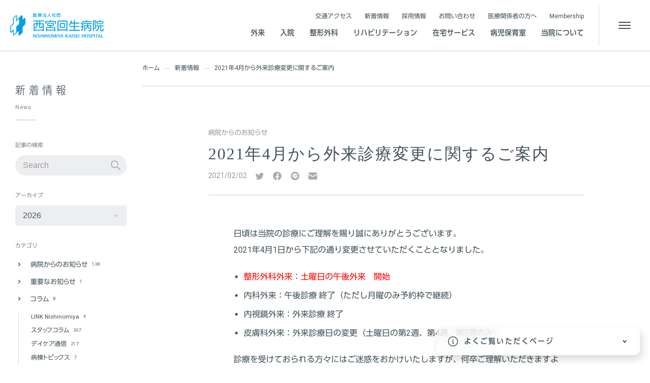

--- FILE ---
content_type: text/html; charset=UTF-8
request_url: https://kaiseihp.jp/news/14427/
body_size: 104929
content:
<!DOCTYPE html>
<html prefix="og: http://ogp.me/ns#">
<head>
	<!-- Google Tag Manager --><script>(function(w,d,s,l,i){w[l]=w[l]||[];w[l].push({'gtm.start':new Date().getTime(),event:'gtm.js'});var f=d.getElementsByTagName(s)[0],j=d.createElement(s),dl=l!='dataLayer'?'&l='+l:'';j.async=true;j.src='https://www.googletagmanager.com/gtm.js?id='+i+dl;f.parentNode.insertBefore(j,f);})(window,document,'script','dataLayer','GTM-W64X94C');</script><!-- End Google Tag Manager -->
	<meta charset="utf-8">
	<title>2021年4月から外来診療変更に関するご案内 | 医療法人社団 西宮回生病院</title>

	<meta name="viewport" content="width=device-width, minimum-scale=1, initial-scale=1, viewport-fit=cover">
	<meta name="description" content="日頃は当院の診療にご理解を賜り誠にありがとうございます。 2021年4月1日から下記の通り変更させていただくこととなりました。 整形外科外来：土曜日の午後外来　開始 内科外来：午後診療 終了（ただし月曜のみ予約枠で継続） [&hellip;]">
	<meta name="keywords" content="西宮回生病院,西宮市,地域,医療,整形外科,人工関節,変形性股関節症,変形性膝関節症,変形性股関節症,大腿骨頭壊死症,変形性膝関節症,前十字靱帯損傷,乾燥凍結PRP療法（PRP-FD）療法,体外衝撃波疼痛治療">

	<meta property="og:title" content="2021年4月から外来診療変更に関するご案内 | 医療法人社団 西宮回生病院">
	<meta property="og:site_name" content="医療法人社団 西宮回生病院">
	<meta property="og:description" content="日頃は当院の診療にご理解を賜り誠にありがとうございます。 2021年4月1日から下記の通り変更させていただくこととなりました。 整形外科外来：土曜日の午後外来　開始 内科外来：午後診療 終了（ただし月曜のみ予約枠で継続） [&hellip;]">
	<meta property="og:type" content="article">
	<meta property="og:image" content="https://kaiseihp.jp/hmw_cms/wp-content/uploads/2018/09/b6bcc36064bf1fa21246a478fd184f8b.jpg">
	<meta property="og:url" content="">
	<meta property="og:locale" content="ja_JP">

	<meta name="twitter:card" content="summary_large_image">
	<meta name="twitter:title" content="2021年4月から外来診療変更に関するご案内 | 医療法人社団 西宮回生病院">
	<meta name="twitter:description" content="日頃は当院の診療にご理解を賜り誠にありがとうございます。 2021年4月1日から下記の通り変更させていただくこととなりました。 整形外科外来：土曜日の午後外来　開始 内科外来：午後診療 終了（ただし月曜のみ予約枠で継続） [&hellip;]">
	<meta name="twitter:image" content="https://kaiseihp.jp/hmw_cms/wp-content/uploads/2018/09/b6bcc36064bf1fa21246a478fd184f8b.jpg">
	<meta name="twitter:url" content="">
	
	<link rel="icon" type="image/svg+xml" href="https://kaiseihp.jp/assets/img/global/meta/favicon.svg">
	<link rel="apple-touch-icon-precomposed" href="https://kaiseihp.jp/assets/img/global/meta/apple-touch-icon.png">
	<!--link rel="manifest" href="https://kaiseihp.jp/assets/manifest.json"-->

	<link rel="stylesheet" type="text/css" media="all" href="/assets/css/base.css">
	<link rel="stylesheet" type="text/css" media="all" href="/assets/css/page_news.css">
	<link rel="stylesheet" type="text/css" media="all" href="/assets/css/page_news-detail.css">
	<link rel="stylesheet" type="text/css" media="all" href="/assets/css/page_news_document-container.css">
	<link rel="stylesheet" type="text/css" media="print" href="/assets/css/extra_print.css">

	<link rel="stylesheet" href="https://use.fontawesome.com/releases/v5.7.2/css/all.css" integrity="sha384-fnmOCqbTlWIlj8LyTjo7mOUStjsKC4pOpQbqyi7RrhN7udi9RwhKkMHpvLbHG9Sr" crossorigin="anonymous">

	<!--script type="text/javascript" src="//typesquare.com/3/tsst/script/ja/typesquare.js?-q9Eub7ly1o%3D" charset="utf-8"></script-->
	<script type="text/javascript" src="//webfonts.sakura.ne.jp/js/sakurav3.js"></script>
	

	<script src="/assets/js/module_common.js"></script>
	<script src="/assets/js/page_news-entry.js" defer></script>
	<meta name='robots' content='index, follow, max-image-preview:large, max-snippet:-1, max-video-preview:-1' />
	<style>img:is([sizes="auto" i], [sizes^="auto," i]) { contain-intrinsic-size: 3000px 1500px }</style>
	
	<!-- This site is optimized with the Yoast SEO plugin v25.4 - https://yoast.com/wordpress/plugins/seo/ -->
	<meta name="description" content="兵庫県西宮市にある人工関節・スポーツ整形に注力する「西宮回生病院」の院内ニュース（ブログ）です。病院からのお知らせや敷地内の様子、新しく導入した機器のご案内、患者さんに向けたお願いやイベント情報までお届けします。スタッフコラムやデイケア通信、ストレッチ動画などの情報も発信中です！！ぜひご覧ください。" />
	<link rel="canonical" href="https://kaiseihp.jp/news/14427/" />
	<meta property="og:locale" content="ja_JP" />
	<meta property="og:type" content="article" />
	<meta property="og:title" content="外来診療変更に関するご案内｜病院からのおしらせ｜ 西宮回生病院" />
	<meta property="og:description" content="兵庫県西宮市にある人工関節・スポーツ整形に注力する「西宮回生病院」の院内ニュース（ブログ）です。病院からのお知らせや敷地内の様子、新しく導入した機器のご案内、患者さんに向けたお願いやイベント情報までお届けします。スタッフコラムやデイケア通信、ストレッチ動画などの情報も発信中です！！ぜひご覧ください。" />
	<meta property="og:url" content="https://kaiseihp.jp/news/14427/" />
	<meta property="og:site_name" content="西宮回生病院" />
	<meta property="article:published_time" content="2021-02-02T00:50:54+00:00" />
	<meta property="og:image" content="https://kaiseihp.jp/hmw_cms/wp-content/uploads/2018/09/b6bcc36064bf1fa21246a478fd184f8b.jpg" />
	<meta property="og:image:width" content="520" />
	<meta property="og:image:height" content="294" />
	<meta property="og:image:type" content="image/jpeg" />
	<meta name="author" content="webmaster-kaisei" />
	<meta name="twitter:card" content="summary_large_image" />
	<meta name="twitter:label1" content="執筆者" />
	<meta name="twitter:data1" content="webmaster-kaisei" />
	<script type="application/ld+json" class="yoast-schema-graph">{"@context":"https://schema.org","@graph":[{"@type":"WebPage","@id":"https://kaiseihp.jp/news/14427/","url":"https://kaiseihp.jp/news/14427/","name":"外来診療変更に関するご案内｜病院からのおしらせ｜ 西宮回生病院","isPartOf":{"@id":"https://kaiseihp.jp/#website"},"primaryImageOfPage":{"@id":"https://kaiseihp.jp/news/14427/#primaryimage"},"image":{"@id":"https://kaiseihp.jp/news/14427/#primaryimage"},"thumbnailUrl":"https://kaiseihp.jp/hmw_cms/wp-content/uploads/2018/09/b6bcc36064bf1fa21246a478fd184f8b.jpg","datePublished":"2021-02-02T00:50:54+00:00","description":"兵庫県西宮市にある人工関節・スポーツ整形に注力する「西宮回生病院」の院内ニュース（ブログ）です。病院からのお知らせや敷地内の様子、新しく導入した機器のご案内、患者さんに向けたお願いやイベント情報までお届けします。スタッフコラムやデイケア通信、ストレッチ動画などの情報も発信中です！！ぜひご覧ください。","inLanguage":"ja","potentialAction":[{"@type":"ReadAction","target":["https://kaiseihp.jp/news/14427/"]}]},{"@type":"ImageObject","inLanguage":"ja","@id":"https://kaiseihp.jp/news/14427/#primaryimage","url":"https://kaiseihp.jp/hmw_cms/wp-content/uploads/2018/09/b6bcc36064bf1fa21246a478fd184f8b.jpg","contentUrl":"https://kaiseihp.jp/hmw_cms/wp-content/uploads/2018/09/b6bcc36064bf1fa21246a478fd184f8b.jpg","width":520,"height":294},{"@type":"WebSite","@id":"https://kaiseihp.jp/#website","url":"https://kaiseihp.jp/","name":"西宮回生病院","description":"","publisher":{"@id":"https://kaiseihp.jp/#organization"},"potentialAction":[{"@type":"SearchAction","target":{"@type":"EntryPoint","urlTemplate":"https://kaiseihp.jp/?s={search_term_string}"},"query-input":{"@type":"PropertyValueSpecification","valueRequired":true,"valueName":"search_term_string"}}],"inLanguage":"ja"},{"@type":"Organization","@id":"https://kaiseihp.jp/#organization","name":"平成医療福祉グループ　西宮回生病院","url":"https://kaiseihp.jp/","logo":{"@type":"ImageObject","inLanguage":"ja","@id":"https://kaiseihp.jp/#/schema/logo/image/","url":"https://hmw-06.sakura.ne.jp/wp/wp-content/uploads/2021/11/facebook-og-image.png","contentUrl":"https://hmw-06.sakura.ne.jp/wp/wp-content/uploads/2021/11/facebook-og-image.png","width":1200,"height":630,"caption":"平成医療福祉グループ　西宮回生病院"},"image":{"@id":"https://kaiseihp.jp/#/schema/logo/image/"}}]}</script>
	<!-- / Yoast SEO plugin. -->


<script type="text/javascript">
/* <![CDATA[ */
window._wpemojiSettings = {"baseUrl":"https:\/\/s.w.org\/images\/core\/emoji\/16.0.1\/72x72\/","ext":".png","svgUrl":"https:\/\/s.w.org\/images\/core\/emoji\/16.0.1\/svg\/","svgExt":".svg","source":{"concatemoji":"https:\/\/kaiseihp.jp\/hmw_cms\/wp-includes\/js\/wp-emoji-release.min.js?ver=6.8.3"}};
/*! This file is auto-generated */
!function(s,n){var o,i,e;function c(e){try{var t={supportTests:e,timestamp:(new Date).valueOf()};sessionStorage.setItem(o,JSON.stringify(t))}catch(e){}}function p(e,t,n){e.clearRect(0,0,e.canvas.width,e.canvas.height),e.fillText(t,0,0);var t=new Uint32Array(e.getImageData(0,0,e.canvas.width,e.canvas.height).data),a=(e.clearRect(0,0,e.canvas.width,e.canvas.height),e.fillText(n,0,0),new Uint32Array(e.getImageData(0,0,e.canvas.width,e.canvas.height).data));return t.every(function(e,t){return e===a[t]})}function u(e,t){e.clearRect(0,0,e.canvas.width,e.canvas.height),e.fillText(t,0,0);for(var n=e.getImageData(16,16,1,1),a=0;a<n.data.length;a++)if(0!==n.data[a])return!1;return!0}function f(e,t,n,a){switch(t){case"flag":return n(e,"\ud83c\udff3\ufe0f\u200d\u26a7\ufe0f","\ud83c\udff3\ufe0f\u200b\u26a7\ufe0f")?!1:!n(e,"\ud83c\udde8\ud83c\uddf6","\ud83c\udde8\u200b\ud83c\uddf6")&&!n(e,"\ud83c\udff4\udb40\udc67\udb40\udc62\udb40\udc65\udb40\udc6e\udb40\udc67\udb40\udc7f","\ud83c\udff4\u200b\udb40\udc67\u200b\udb40\udc62\u200b\udb40\udc65\u200b\udb40\udc6e\u200b\udb40\udc67\u200b\udb40\udc7f");case"emoji":return!a(e,"\ud83e\udedf")}return!1}function g(e,t,n,a){var r="undefined"!=typeof WorkerGlobalScope&&self instanceof WorkerGlobalScope?new OffscreenCanvas(300,150):s.createElement("canvas"),o=r.getContext("2d",{willReadFrequently:!0}),i=(o.textBaseline="top",o.font="600 32px Arial",{});return e.forEach(function(e){i[e]=t(o,e,n,a)}),i}function t(e){var t=s.createElement("script");t.src=e,t.defer=!0,s.head.appendChild(t)}"undefined"!=typeof Promise&&(o="wpEmojiSettingsSupports",i=["flag","emoji"],n.supports={everything:!0,everythingExceptFlag:!0},e=new Promise(function(e){s.addEventListener("DOMContentLoaded",e,{once:!0})}),new Promise(function(t){var n=function(){try{var e=JSON.parse(sessionStorage.getItem(o));if("object"==typeof e&&"number"==typeof e.timestamp&&(new Date).valueOf()<e.timestamp+604800&&"object"==typeof e.supportTests)return e.supportTests}catch(e){}return null}();if(!n){if("undefined"!=typeof Worker&&"undefined"!=typeof OffscreenCanvas&&"undefined"!=typeof URL&&URL.createObjectURL&&"undefined"!=typeof Blob)try{var e="postMessage("+g.toString()+"("+[JSON.stringify(i),f.toString(),p.toString(),u.toString()].join(",")+"));",a=new Blob([e],{type:"text/javascript"}),r=new Worker(URL.createObjectURL(a),{name:"wpTestEmojiSupports"});return void(r.onmessage=function(e){c(n=e.data),r.terminate(),t(n)})}catch(e){}c(n=g(i,f,p,u))}t(n)}).then(function(e){for(var t in e)n.supports[t]=e[t],n.supports.everything=n.supports.everything&&n.supports[t],"flag"!==t&&(n.supports.everythingExceptFlag=n.supports.everythingExceptFlag&&n.supports[t]);n.supports.everythingExceptFlag=n.supports.everythingExceptFlag&&!n.supports.flag,n.DOMReady=!1,n.readyCallback=function(){n.DOMReady=!0}}).then(function(){return e}).then(function(){var e;n.supports.everything||(n.readyCallback(),(e=n.source||{}).concatemoji?t(e.concatemoji):e.wpemoji&&e.twemoji&&(t(e.twemoji),t(e.wpemoji)))}))}((window,document),window._wpemojiSettings);
/* ]]> */
</script>
<style id='wp-emoji-styles-inline-css' type='text/css'>

	img.wp-smiley, img.emoji {
		display: inline !important;
		border: none !important;
		box-shadow: none !important;
		height: 1em !important;
		width: 1em !important;
		margin: 0 0.07em !important;
		vertical-align: -0.1em !important;
		background: none !important;
		padding: 0 !important;
	}
</style>
<link rel='stylesheet' id='wp-block-library-css' href='https://kaiseihp.jp/hmw_cms/wp-includes/css/dist/block-library/style.min.css?ver=6.8.3' type='text/css' media='all' />
<style id='classic-theme-styles-inline-css' type='text/css'>
/*! This file is auto-generated */
.wp-block-button__link{color:#fff;background-color:#32373c;border-radius:9999px;box-shadow:none;text-decoration:none;padding:calc(.667em + 2px) calc(1.333em + 2px);font-size:1.125em}.wp-block-file__button{background:#32373c;color:#fff;text-decoration:none}
</style>
<style id='global-styles-inline-css' type='text/css'>
:root{--wp--preset--aspect-ratio--square: 1;--wp--preset--aspect-ratio--4-3: 4/3;--wp--preset--aspect-ratio--3-4: 3/4;--wp--preset--aspect-ratio--3-2: 3/2;--wp--preset--aspect-ratio--2-3: 2/3;--wp--preset--aspect-ratio--16-9: 16/9;--wp--preset--aspect-ratio--9-16: 9/16;--wp--preset--color--black: #000000;--wp--preset--color--cyan-bluish-gray: #abb8c3;--wp--preset--color--white: #ffffff;--wp--preset--color--pale-pink: #f78da7;--wp--preset--color--vivid-red: #cf2e2e;--wp--preset--color--luminous-vivid-orange: #ff6900;--wp--preset--color--luminous-vivid-amber: #fcb900;--wp--preset--color--light-green-cyan: #7bdcb5;--wp--preset--color--vivid-green-cyan: #00d084;--wp--preset--color--pale-cyan-blue: #8ed1fc;--wp--preset--color--vivid-cyan-blue: #0693e3;--wp--preset--color--vivid-purple: #9b51e0;--wp--preset--gradient--vivid-cyan-blue-to-vivid-purple: linear-gradient(135deg,rgba(6,147,227,1) 0%,rgb(155,81,224) 100%);--wp--preset--gradient--light-green-cyan-to-vivid-green-cyan: linear-gradient(135deg,rgb(122,220,180) 0%,rgb(0,208,130) 100%);--wp--preset--gradient--luminous-vivid-amber-to-luminous-vivid-orange: linear-gradient(135deg,rgba(252,185,0,1) 0%,rgba(255,105,0,1) 100%);--wp--preset--gradient--luminous-vivid-orange-to-vivid-red: linear-gradient(135deg,rgba(255,105,0,1) 0%,rgb(207,46,46) 100%);--wp--preset--gradient--very-light-gray-to-cyan-bluish-gray: linear-gradient(135deg,rgb(238,238,238) 0%,rgb(169,184,195) 100%);--wp--preset--gradient--cool-to-warm-spectrum: linear-gradient(135deg,rgb(74,234,220) 0%,rgb(151,120,209) 20%,rgb(207,42,186) 40%,rgb(238,44,130) 60%,rgb(251,105,98) 80%,rgb(254,248,76) 100%);--wp--preset--gradient--blush-light-purple: linear-gradient(135deg,rgb(255,206,236) 0%,rgb(152,150,240) 100%);--wp--preset--gradient--blush-bordeaux: linear-gradient(135deg,rgb(254,205,165) 0%,rgb(254,45,45) 50%,rgb(107,0,62) 100%);--wp--preset--gradient--luminous-dusk: linear-gradient(135deg,rgb(255,203,112) 0%,rgb(199,81,192) 50%,rgb(65,88,208) 100%);--wp--preset--gradient--pale-ocean: linear-gradient(135deg,rgb(255,245,203) 0%,rgb(182,227,212) 50%,rgb(51,167,181) 100%);--wp--preset--gradient--electric-grass: linear-gradient(135deg,rgb(202,248,128) 0%,rgb(113,206,126) 100%);--wp--preset--gradient--midnight: linear-gradient(135deg,rgb(2,3,129) 0%,rgb(40,116,252) 100%);--wp--preset--font-size--small: 13px;--wp--preset--font-size--medium: 20px;--wp--preset--font-size--large: 36px;--wp--preset--font-size--x-large: 42px;--wp--preset--spacing--20: 0.44rem;--wp--preset--spacing--30: 0.67rem;--wp--preset--spacing--40: 1rem;--wp--preset--spacing--50: 1.5rem;--wp--preset--spacing--60: 2.25rem;--wp--preset--spacing--70: 3.38rem;--wp--preset--spacing--80: 5.06rem;--wp--preset--shadow--natural: 6px 6px 9px rgba(0, 0, 0, 0.2);--wp--preset--shadow--deep: 12px 12px 50px rgba(0, 0, 0, 0.4);--wp--preset--shadow--sharp: 6px 6px 0px rgba(0, 0, 0, 0.2);--wp--preset--shadow--outlined: 6px 6px 0px -3px rgba(255, 255, 255, 1), 6px 6px rgba(0, 0, 0, 1);--wp--preset--shadow--crisp: 6px 6px 0px rgba(0, 0, 0, 1);}:where(.is-layout-flex){gap: 0.5em;}:where(.is-layout-grid){gap: 0.5em;}body .is-layout-flex{display: flex;}.is-layout-flex{flex-wrap: wrap;align-items: center;}.is-layout-flex > :is(*, div){margin: 0;}body .is-layout-grid{display: grid;}.is-layout-grid > :is(*, div){margin: 0;}:where(.wp-block-columns.is-layout-flex){gap: 2em;}:where(.wp-block-columns.is-layout-grid){gap: 2em;}:where(.wp-block-post-template.is-layout-flex){gap: 1.25em;}:where(.wp-block-post-template.is-layout-grid){gap: 1.25em;}.has-black-color{color: var(--wp--preset--color--black) !important;}.has-cyan-bluish-gray-color{color: var(--wp--preset--color--cyan-bluish-gray) !important;}.has-white-color{color: var(--wp--preset--color--white) !important;}.has-pale-pink-color{color: var(--wp--preset--color--pale-pink) !important;}.has-vivid-red-color{color: var(--wp--preset--color--vivid-red) !important;}.has-luminous-vivid-orange-color{color: var(--wp--preset--color--luminous-vivid-orange) !important;}.has-luminous-vivid-amber-color{color: var(--wp--preset--color--luminous-vivid-amber) !important;}.has-light-green-cyan-color{color: var(--wp--preset--color--light-green-cyan) !important;}.has-vivid-green-cyan-color{color: var(--wp--preset--color--vivid-green-cyan) !important;}.has-pale-cyan-blue-color{color: var(--wp--preset--color--pale-cyan-blue) !important;}.has-vivid-cyan-blue-color{color: var(--wp--preset--color--vivid-cyan-blue) !important;}.has-vivid-purple-color{color: var(--wp--preset--color--vivid-purple) !important;}.has-black-background-color{background-color: var(--wp--preset--color--black) !important;}.has-cyan-bluish-gray-background-color{background-color: var(--wp--preset--color--cyan-bluish-gray) !important;}.has-white-background-color{background-color: var(--wp--preset--color--white) !important;}.has-pale-pink-background-color{background-color: var(--wp--preset--color--pale-pink) !important;}.has-vivid-red-background-color{background-color: var(--wp--preset--color--vivid-red) !important;}.has-luminous-vivid-orange-background-color{background-color: var(--wp--preset--color--luminous-vivid-orange) !important;}.has-luminous-vivid-amber-background-color{background-color: var(--wp--preset--color--luminous-vivid-amber) !important;}.has-light-green-cyan-background-color{background-color: var(--wp--preset--color--light-green-cyan) !important;}.has-vivid-green-cyan-background-color{background-color: var(--wp--preset--color--vivid-green-cyan) !important;}.has-pale-cyan-blue-background-color{background-color: var(--wp--preset--color--pale-cyan-blue) !important;}.has-vivid-cyan-blue-background-color{background-color: var(--wp--preset--color--vivid-cyan-blue) !important;}.has-vivid-purple-background-color{background-color: var(--wp--preset--color--vivid-purple) !important;}.has-black-border-color{border-color: var(--wp--preset--color--black) !important;}.has-cyan-bluish-gray-border-color{border-color: var(--wp--preset--color--cyan-bluish-gray) !important;}.has-white-border-color{border-color: var(--wp--preset--color--white) !important;}.has-pale-pink-border-color{border-color: var(--wp--preset--color--pale-pink) !important;}.has-vivid-red-border-color{border-color: var(--wp--preset--color--vivid-red) !important;}.has-luminous-vivid-orange-border-color{border-color: var(--wp--preset--color--luminous-vivid-orange) !important;}.has-luminous-vivid-amber-border-color{border-color: var(--wp--preset--color--luminous-vivid-amber) !important;}.has-light-green-cyan-border-color{border-color: var(--wp--preset--color--light-green-cyan) !important;}.has-vivid-green-cyan-border-color{border-color: var(--wp--preset--color--vivid-green-cyan) !important;}.has-pale-cyan-blue-border-color{border-color: var(--wp--preset--color--pale-cyan-blue) !important;}.has-vivid-cyan-blue-border-color{border-color: var(--wp--preset--color--vivid-cyan-blue) !important;}.has-vivid-purple-border-color{border-color: var(--wp--preset--color--vivid-purple) !important;}.has-vivid-cyan-blue-to-vivid-purple-gradient-background{background: var(--wp--preset--gradient--vivid-cyan-blue-to-vivid-purple) !important;}.has-light-green-cyan-to-vivid-green-cyan-gradient-background{background: var(--wp--preset--gradient--light-green-cyan-to-vivid-green-cyan) !important;}.has-luminous-vivid-amber-to-luminous-vivid-orange-gradient-background{background: var(--wp--preset--gradient--luminous-vivid-amber-to-luminous-vivid-orange) !important;}.has-luminous-vivid-orange-to-vivid-red-gradient-background{background: var(--wp--preset--gradient--luminous-vivid-orange-to-vivid-red) !important;}.has-very-light-gray-to-cyan-bluish-gray-gradient-background{background: var(--wp--preset--gradient--very-light-gray-to-cyan-bluish-gray) !important;}.has-cool-to-warm-spectrum-gradient-background{background: var(--wp--preset--gradient--cool-to-warm-spectrum) !important;}.has-blush-light-purple-gradient-background{background: var(--wp--preset--gradient--blush-light-purple) !important;}.has-blush-bordeaux-gradient-background{background: var(--wp--preset--gradient--blush-bordeaux) !important;}.has-luminous-dusk-gradient-background{background: var(--wp--preset--gradient--luminous-dusk) !important;}.has-pale-ocean-gradient-background{background: var(--wp--preset--gradient--pale-ocean) !important;}.has-electric-grass-gradient-background{background: var(--wp--preset--gradient--electric-grass) !important;}.has-midnight-gradient-background{background: var(--wp--preset--gradient--midnight) !important;}.has-small-font-size{font-size: var(--wp--preset--font-size--small) !important;}.has-medium-font-size{font-size: var(--wp--preset--font-size--medium) !important;}.has-large-font-size{font-size: var(--wp--preset--font-size--large) !important;}.has-x-large-font-size{font-size: var(--wp--preset--font-size--x-large) !important;}
:where(.wp-block-post-template.is-layout-flex){gap: 1.25em;}:where(.wp-block-post-template.is-layout-grid){gap: 1.25em;}
:where(.wp-block-columns.is-layout-flex){gap: 2em;}:where(.wp-block-columns.is-layout-grid){gap: 2em;}
:root :where(.wp-block-pullquote){font-size: 1.5em;line-height: 1.6;}
</style>
<link rel='stylesheet' id='wp-members-css' href='https://kaiseihp.jp/hmw_cms/wp-content/plugins/wp-members/assets/css/forms/generic-no-float.min.css?ver=3.5.4.2' type='text/css' media='all' />
<link rel='stylesheet' id='fancybox-css' href='https://kaiseihp.jp/hmw_cms/wp-content/plugins/easy-fancybox/fancybox/1.5.4/jquery.fancybox.min.css?ver=6.8.3' type='text/css' media='screen' />
<style id='fancybox-inline-css' type='text/css'>
#fancybox-outer{background:#ffffff}#fancybox-content{background:#ffffff;border-color:#ffffff;color:#000000;}#fancybox-title,#fancybox-title-float-main{color:#fff}
</style>
<link rel='stylesheet' id='video-js-css' href='https://kaiseihp.jp/hmw_cms/wp-content/plugins/video-embed-thumbnail-generator/video-js/video-js.min.css?ver=8.16.1' type='text/css' media='all' />
<link rel='stylesheet' id='video-js-kg-skin-css' href='https://kaiseihp.jp/hmw_cms/wp-content/plugins/video-embed-thumbnail-generator/video-js/kg-video-js-skin.css?ver=4.10.3' type='text/css' media='all' />
<link rel='stylesheet' id='kgvid_video_styles-css' href='https://kaiseihp.jp/hmw_cms/wp-content/plugins/video-embed-thumbnail-generator/src/public/css/videopack-styles.css?ver=4.10.3' type='text/css' media='all' />
<script type="text/javascript" src="https://kaiseihp.jp/hmw_cms/wp-includes/js/jquery/jquery.min.js?ver=3.7.1" id="jquery-core-js"></script>
<script type="text/javascript" src="https://kaiseihp.jp/hmw_cms/wp-includes/js/jquery/jquery-migrate.min.js?ver=3.4.1" id="jquery-migrate-js"></script>
<link rel="https://api.w.org/" href="https://kaiseihp.jp/wp-json/" /><link rel="alternate" title="JSON" type="application/json" href="https://kaiseihp.jp/wp-json/wp/v2/posts/14427" /><link rel="EditURI" type="application/rsd+xml" title="RSD" href="https://kaiseihp.jp/hmw_cms/xmlrpc.php?rsd" />
<meta name="generator" content="WordPress 6.8.3" />
<link rel='shortlink' href='https://kaiseihp.jp/?p=14427' />
<link rel="alternate" title="oEmbed (JSON)" type="application/json+oembed" href="https://kaiseihp.jp/wp-json/oembed/1.0/embed?url=https%3A%2F%2Fkaiseihp.jp%2Fnews%2F14427%2F" />
<link rel="alternate" title="oEmbed (XML)" type="text/xml+oembed" href="https://kaiseihp.jp/wp-json/oembed/1.0/embed?url=https%3A%2F%2Fkaiseihp.jp%2Fnews%2F14427%2F&#038;format=xml" />

</head>
<body class="single">

	<!-- Google Tag Manager (noscript) --><noscript><iframe src="https://www.googletagmanager.com/ns.html?id=GTM-W64X94C"height="0" width="0" style="display:none;visibility:hidden"></iframe></noscript><!-- End Google Tag Manager (noscript) -->
	<header id="Gh" class="Gh js-drower -hide" data-drower-label="gh-drower">
		<div class="site-subheader">
			<a href="/" class="site-subheader__anchor no-deco" aria-label="西宮回生病院">
				<p class="logo-wrap" role="banner">
					<span class="site-logo"><i data-icon="logo_symbol"></i></span>
					<span class="site-name" name="map1"><i data-icon="logo"></i></span>
				</p>
			</a>
			<ul class="site-shortcuts">
				<li class="site-shortcuts__item"><a href="#main">本文へ</a></li>
				<li class="site-shortcuts__item"><a href="#InformationBar" class="js-information-bar-trigger">各種ご案内を表示</a></li>
				<li class="site-shortcuts__item"><a href="/sitemap/" data-toggle-target="Sitemap" data-drower-label="-show-drower">サイトマップを表示</a></li>
			</ul>
			<ul class="site-subheader__menu">
				<li class="site-subheader__menuitem">
					<a href="/about/access/" class="anchor">
						<i data-icon="icon_map" class="icon"></i>
						<span class="lbl">アクセス</span>
					</a>
				</li>
				<li class="site-subheader__menuitem">
					<button class="menu-button anchor" data-toggle-target="Gh">
						<span class="toggleIcons">
							<i class="toggleIcons__icon icon" data-icon="icon_menu"></i>
							<i class="toggleIcons__icon icon" data-icon="icon_close"></i>
						</span>
						<span class="lbl">メニュー</span>
					</button>
				</li>
			</ul>
		</div>
		<div class="sitemap-button">
			<button class="menu-button" data-toggle-target="Sitemap" data-drower-label="-show-drower" title="サイトマップ">
				<span class="menu-button__icon-wrap"><span class="menu-button__icon"></span></span>
			</button>
		</div>
		<div class="Gh--inner js-drower--inner">
			<div class="Gh__nav js-drower--contents">
				<div class="Gh__nav-inner">
					<nav class="g-nav">
						<ul class="g-nav__list main ui-accordion gh-accordion">
							<li class="g-nav__li anm has-child">
								<a href="/ambulatory/" class="g-nav__anchor">
									<span class="lbl">外来</span>
								</a>
								<div class="ui-accordion--item uia--hide g-nav__child">
									<div class="ui-accordion--trigger"><i class="icon" data-icon="icon_wedge-arrow-d"></i></div>
									<div class="ui-accordion--contents">
										<div class="g-nav__child__container">
											<ul class="ui-accordion--contents-inner g-nav__child__ul">
												<li class="g-nav__child__li"><a href="/ambulatory/outpatient/" class="g-nav__child__anchor"><i class="icon" data-icon="icon_arrow-r"></i><span class="lbl">外来のご案内</span></a></li>
												<li class="g-nav__child__li"><a href="/ambulatory/services/" class="g-nav__child__anchor"><i class="icon" data-icon="icon_arrow-r"></i><span class="lbl">診察科目のご案内</span></a></li>
												<li class="g-nav__child__li"><a href="/ambulatory/inspection/" class="g-nav__child__anchor"><i class="icon" data-icon="icon_arrow-r"></i><span class="lbl">各種検査</span></a></li>
												<li class="g-nav__child__li"><a href="/ambulatory/vaccination/" class="g-nav__child__anchor"><i class="icon" data-icon="icon_arrow-r"></i><span class="lbl">予防接種</span></a></li>
												<li class="g-nav__child__li"><a href="/ambulatory/pediatric-vaccination/" class="g-nav__child__anchor"><i class="icon" data-icon="icon_arrow-r"></i><span class="lbl">子どもの定期予防接種 </span></a></li>
												<li class="g-nav__child__li"><a href="/ambulatory/online/" class="g-nav__child__anchor"><i class="icon" data-icon="icon_arrow-r"></i><span class="lbl">電話診療・オンライン診療</span></a></li>
											</ul>
										</div>
									</div>
									<div class="g-nav__ttl">
										<a href="/ambulatory/" class="g-nav__ttl__anchor">
											<span class="ja">外来</span>
											<span class="en">Ambulatory</span>
										</a>
									</div>
									<div class="g-nav__icon">
										<i class="icon" data-icon="icon_stethoscope"></i>
									</div>
								</div>
							</li>
							<li class="g-nav__li anm has-child">
								<a href="/hospitalization/" class="g-nav__anchor">
									<span class="lbl">入院</span>
								</a>
								<div class="ui-accordion--item uia--hide g-nav__child">
									<div class="ui-accordion--trigger"><i class="icon" data-icon="icon_wedge-arrow-d"></i></div>
									<div class="ui-accordion--contents">
										<div class="g-nav__child__container">
											<div class="ui-accordion--contents-inner">
												<ul class="g-nav__child__ul">
													<li class="g-nav__child__li"><a href="/hospitalization/ward/" class="g-nav__child__anchor"><i class="icon" data-icon="icon_arrow-r"></i><span class="lbl">病棟のご案内</span></a></li>
													<li class="g-nav__child__li"><a href="/hospitalization/flow/" class="g-nav__child__anchor"><i class="icon" data-icon="icon_arrow-r"></i><span class="lbl">入院までの流れ</span></a></li>
													<li class="g-nav__child__li"><a href="/hospitalization/support/" class="g-nav__child__anchor"><i class="icon" data-icon="icon_arrow-r"></i><span class="lbl">入退院のサポート</span></a></li>
													<li class="g-nav__child__li"><a href="/hospitalization/visit/" class="g-nav__child__anchor"><i class="icon" data-icon="icon_arrow-r"></i><span class="lbl">お見舞い・面会について</span></a></li>
													<li class="g-nav__child__li"><a href="/hospitalization/room/" class="g-nav__child__anchor"><i class="icon" data-icon="icon_arrow-r"></i><span class="lbl">部屋の紹介</span></a></li>
													<li class="g-nav__child__li"><a href="/hospitalization/online/" class="g-nav__child__anchor"><i class="icon" data-icon="icon_arrow-r"></i><span class="lbl">オンライン面会のご案内</span></a></li>
												</ul>
											</div>
										</div>
									</div>
									<div class="g-nav__ttl">
										<a href="/hospitalization/" class="g-nav__ttl__anchor">
											<span class="ja">入院</span>
											<span class="en">Hospitalization</span>
										</a>
									</div>
									<div class="g-nav__icon">
										<i class="icon" data-icon="icon_bed"></i>
									</div>
								</div>
							</li>
							<li class="g-nav__li anm has-child">
								<a href="/orthopaedics/" class="g-nav__anchor">
									<span class="lbl">整形外科</span>
								</a>
								<div class="ui-accordion--item uia--hide g-nav__child">
									<div class="ui-accordion--trigger"><i class="icon" data-icon="icon_wedge-arrow-d"></i></div>
									<div class="ui-accordion--contents">
										<div class="g-nav__child__container">
											<div class="ui-accordion--contents-inner">
												<ul class="g-nav__child__ul">
													<li class="g-nav__child__li"><a href="/orthopaedics/hipjoint/" class="g-nav__child__anchor"><i class="icon" data-icon="icon_arrow-r"></i><span class="lbl">股関節</span></a></li>
													<li class="g-nav__child__li"><a href="/orthopaedics/kneejoint/" class="g-nav__child__anchor"><i class="icon" data-icon="icon_arrow-r"></i><span class="lbl">膝関節</span></a></li>
													<li class="g-nav__child__li"><a href="/orthopaedics/sports/" class="g-nav__child__anchor"><i class="icon" data-icon="icon_arrow-r"></i><span class="lbl">スポーツ整形外科</span></a></li>
													<li class="g-nav__child__li"><a href="/orthopaedics/upper-limb/" class="g-nav__child__anchor"><i class="icon" data-icon="icon_arrow-r"></i><span class="lbl">上肢・肩関節</span></a></li>
													<li class="g-nav__child__li"><a href="/orthopaedics/uninsured/" class="g-nav__child__anchor"><i class="icon" data-icon="icon_arrow-r"></i><span class="lbl">外来治療・保険適用外治療 </span></a></li>
													<li class="g-nav__child__li"><a href="/orthopaedics/navigation-system/" class="g-nav__child__anchor"><i class="icon" data-icon="icon_arrow-r"></i><span class="lbl">ナビゲーションシステム</span></a></li>
													<li class="g-nav__child__li"><a href="/orthopaedics/flow/" class="g-nav__child__anchor"><i class="icon" data-icon="icon_arrow-r"></i><span class="lbl">手術前から手術後までの流れ</span></a></li>
													<li class="g-nav__child__li"><a href="/about/achievements/" class="g-nav__child__anchor"><i class="icon" data-icon="icon_arrow-r"></i><span class="lbl">手術実績</span></a></li>
												</ul>
											</div>
										</div>
									</div>
									<div class="g-nav__ttl">
										<a href="/orthopaedics/" class="g-nav__ttl__anchor">
											<span class="ja">整形外科</span>
											<span class="en">Orthopaedics</span>
										</a>
									</div>
									<div class="g-nav__icon">
										<i class="icon" data-icon="icon_damage"></i>
									</div>
								</div>
							</li>
							<li class="g-nav__li anm has-child">
								<a href="/rehabilitation/" class="g-nav__anchor">
									<span class="lbl">リハビリテーション</span>
								</a>
								<div class="ui-accordion--item uia--hide g-nav__child">
									<div class="ui-accordion--trigger"><i class="icon" data-icon="icon_wedge-arrow-d"></i></div>
									<div class="ui-accordion--contents">
										<div class="g-nav__child__container">
											<div class="ui-accordion--contents-inner">
												<ul class="g-nav__child__ul -col2">
													<li class="g-nav__child__li"><a href="/rehabilitation/staff/" class="g-nav__child__anchor"><i class="icon" data-icon="icon_arrow-r"></i><span class="lbl">スタッフ紹介</span></a></li>
													<li class="g-nav__child__li"><a href="/rehabilitation/whats-staff/" class="g-nav__child__anchor"><i class="icon" data-icon="icon_arrow-r"></i><span class="lbl">各職種の役割について</span></a>
													</li>
													<li class="g-nav__child__li"><a href="/rehabilitation/individual/" class="g-nav__child__anchor"><i class="icon" data-icon="icon_arrow-r"></i><span class="lbl">個別リハビリテーション</span></a>
													</li>
													<li class="g-nav__child__li"><a href="/rehabilitation/group/" class="g-nav__child__anchor"><i class="icon" data-icon="icon_arrow-r"></i><span class="lbl">集団リハビリテーション</span></a>
													</li>
													<li class="g-nav__child__li"><a href="/rehabilitation/outpatient-rehabilitation/" class="g-nav__child__anchor"><i class="icon" data-icon="icon_arrow-r"></i><span class="lbl">外来リハビリテーション</span></a>
													</li>
													<li class="g-nav__child__li"><a href="/rehabilitation/horticultural/" class="g-nav__child__anchor"><i class="icon" data-icon="icon_arrow-r"></i><span class="lbl">園芸療法</span></a>
													</li>
													<li class="g-nav__child__li"><a href="/rehabilitation/athletic/" class="g-nav__child__anchor"><i class="icon" data-icon="icon_arrow-r"></i><span class="lbl">アスレティックリハビリテーション</span></a>
													</li>
													<li class="g-nav__child__li"><a href="/rehabilitation/various-initiatives/" class="g-nav__child__anchor"><i class="icon" data-icon="icon_arrow-r"></i><span class="lbl">地域に向けた活動</span></a>
													</li>
													<li class="g-nav__child__li"><a href="/rehabilitation/eating/" class="g-nav__child__anchor"><i class="icon" data-icon="icon_arrow-r"></i><span class="lbl">摂食・嚥下リハ</span></a>
													</li>
													<li class="g-nav__child__li"><a href="/rehabilitation/bladder/" class="g-nav__child__anchor"><i class="icon" data-icon="icon_arrow-r"></i><span class="lbl">排泄ケアリハビリ</span></a>
													</li>
													<li class="g-nav__child__li"><a href="/rehabilitation/rework/" class="g-nav__child__anchor"><i class="icon" data-icon="icon_arrow-r"></i><span class="lbl">復職支援</span></a></li>	
													<li class="g-nav__child__li"><a href="/rehabilitation/equipment/" class="g-nav__child__anchor"><i class="icon" data-icon="icon_arrow-r"></i><span class="lbl">リハビリ機器紹介</span></a></li>
												</ul>
											</div>
										</div>
									</div>
									<div class="g-nav__ttl">
										<a href="/rehabilitation/" class="g-nav__ttl__anchor">
											<span class="ja">リハビリテーション</span>
											<span class="en">Rehabilitation</span>
										</a>
									</div>
									<div class="g-nav__icon">
										<i class="icon" data-icon="icon_wheelchair"></i>
									</div>
								</div>
							</li>
							<li class="g-nav__li anm has-child">
								<a href="/homeservice/" class="g-nav__anchor">
									<span class="lbl">在宅サービス</span>
								</a>
								<div class="ui-accordion--item uia--hide g-nav__child">
									<div class="ui-accordion--trigger"><i class="icon" data-icon="icon_wedge-arrow-d"></i></div>
									<div class="ui-accordion--contents">
										<div class="g-nav__child__container">
											<div class="ui-accordion--contents-inner">
												<ul class="g-nav__child__ul">
													<li class="g-nav__child__li"><a href="/homeservice/procedure/" class="g-nav__child__anchor"><i class="icon" data-icon="icon_arrow-r"></i><span class="lbl">利用の手続き</span></a></li>
													<li class="g-nav__child__li"><a href="/homeservice/visit-rehabilitation/" class="g-nav__child__anchor"><i class="icon" data-icon="icon_arrow-r"></i><span class="lbl">訪問リハビリテーション</span></a></li>
													<li class="g-nav__child__li"><a href="/homeservice/visit-nursing/" class="g-nav__child__anchor"><i class="icon" data-icon="icon_arrow-r"></i><span class="lbl">訪問看護</span></a></li>
													<li class="g-nav__child__li"><a href="/homeservice/day-rehabilitation/" class="g-nav__child__anchor"><i class="icon" data-icon="icon_arrow-r"></i><span class="lbl">通所リハビリテーション</span></a></li>
												</ul>
											</div>
										</div>
									</div>
									<div class="g-nav__ttl">
										<a href="/homeservice/" class="g-nav__ttl__anchor">
											<span class="ja">在宅サービス</span>
											<span class="en">Homeservice</span>
										</a>
									</div>
									<div class="g-nav__icon">
										<i class="icon" data-icon="icon_home"></i>
									</div>
								</div>
							</li>
							<li class="g-nav__li anm has-child">
								<a href="/kidscare/" class="g-nav__anchor">
									<span class="lbl">病児保育室</span>
								</a>
								<div class="ui-accordion--item uia--hide g-nav__child">
									<div class="ui-accordion--trigger"><i class="icon" data-icon="icon_wedge-arrow-d"></i></div>
									<div class="ui-accordion--contents">
										<div class="g-nav__child__container">
											<div class="ui-accordion--contents-inner">
												<ul class="g-nav__child__ul">
													<li class="g-nav__child__li"><a href="/kidscare/#section1" class="g-nav__child__anchor"><i class="icon" data-icon="icon_arrow-r"></i><span class="lbl">空き状況</span></a></li>
													<li class="g-nav__child__li"><a href="/kidscare/#section2" class="g-nav__child__anchor"><i class="icon" data-icon="icon_arrow-r"></i><span class="lbl">対象となる児童</span></a></li>
													<li class="g-nav__child__li"><a href="/kidscare/#section3" class="g-nav__child__anchor"><i class="icon" data-icon="icon_arrow-r"></i><span class="lbl">持ち物</span></a></li>
													<li class="g-nav__child__li"><a href="/kidscare/#section4" class="g-nav__child__anchor"><i class="icon" data-icon="icon_arrow-r"></i><span class="lbl">利用上の注意</span></a></li>
													<li class="g-nav__child__li"><a href="/kidscare/#section5" class="g-nav__child__anchor"><i class="icon" data-icon="icon_arrow-r"></i><span class="lbl">届出書・申請書</span></a></li>
													<li class="g-nav__child__li"><a href="/kidscare/#section6" class="g-nav__child__anchor"><i class="icon" data-icon="icon_arrow-r"></i><span class="lbl">利用証明書</span></a></li>
												</ul>
											</div>
										</div>
									</div>
									<div class="g-nav__ttl">
										<a href="/kidscare/" class="g-nav__ttl__anchor">
											<span class="ja">病児保育室</span>
											<span class="en">Sick kids care</span>
										</a>
									</div>
									<div class="g-nav__icon">
										<i class="icon" data-icon="icon_child"></i>
									</div>
								</div>
							</li>
							<li class="g-nav__li anm has-child">
								<a href="/about/" class="g-nav__anchor">
									<span class="lbl">当院について</span>
								</a>
								<div class="ui-accordion--item uia--hide g-nav__child">
									<div class="ui-accordion--trigger"><i class="icon" data-icon="icon_wedge-arrow-d"></i></div>
									<div class="ui-accordion--contents">
										<div class="g-nav__child__container">
											<div class="ui-accordion--contents-inner">
												<ul class="g-nav__child__ul">
													<li class="g-nav__child__li"><a href="/about/greeting/" class="g-nav__child__anchor"><i class="icon" data-icon="icon_arrow-r"></i><span class="lbl">ご挨拶</span></a></li>
													<li class="g-nav__child__li"><a href="/about/philosophy/" class="g-nav__child__anchor"><i class="icon" data-icon="icon_arrow-r"></i><span class="lbl">病院理念</span></a></li>
													<li class="g-nav__child__li"><a href="/about/overview/" class="g-nav__child__anchor"><i class="icon" data-icon="icon_arrow-r"></i><span class="lbl">病院概要</span></a></li>
													<li class="g-nav__child__li"><a href="/about/doctor/" class="g-nav__child__anchor"><i class="icon" data-icon="icon_arrow-r"></i><span class="lbl">医師のご紹介</span></a></li>
													<li class="g-nav__child__li"><a href="/about/facility/" class="g-nav__child__anchor"><i class="icon" data-icon="icon_arrow-r"></i><span class="lbl">施設案内</span></a></li>
													<li class="g-nav__child__li"><a href="/about/quality-indicator/" class="g-nav__child__anchor"><i class="icon" data-icon="icon_arrow-r"></i><span class="lbl">クオリティ・インディケーター</span></a></li>
													<li class="g-nav__child__li"><a href="/about/satisfaction/" class="g-nav__child__anchor"><i class="icon" data-icon="icon_arrow-r"></i><span class="lbl">患者満足度</span></a></li>
													<li class="g-nav__child__li"><a href="/about/achievements/" class="g-nav__child__anchor"><i class="icon" data-icon="icon_arrow-r"></i><span class="lbl">診療実績</span></a></li>
													<li class="g-nav__child__li"><a href="/about/efforts/" class="g-nav__child__anchor"><i class="icon" data-icon="icon_arrow-r"></i><span class="lbl">当院の取り組み</span></a></li>
													<li class="g-nav__child__li"><a href="/about/access/" class="g-nav__child__anchor"><i class="icon" data-icon="icon_arrow-r"></i><span class="lbl">アクセス</span></a></li>
												</ul>
											</div>
										</div>
									</div>
									<div class="g-nav__ttl">
										<a href="/about/" class="g-nav__ttl__anchor">
											<span class="ja">当院について</span>
											<span class="en">About us</span>
										</a>
									</div>
								</div>
							</li>
						</ul>
						<ul class="g-nav__list sub">
							<li class="g-nav__li anm">
								<a href="/about/access/" class="g-nav__anchor">
									<i class="icon" data-icon="icon_wedge-arrow-r"></i>
									<span class="lbl">交通アクセス</span>
								</a>
							</li>
							<li class="g-nav__li anm">
								<a href="/news/" class="g-nav__anchor">
									<i class="icon" data-icon="icon_wedge-arrow-r"></i>
									<span class="lbl">新着情報</span>
								</a>
							</li>
							<li class="g-nav__li anm">
								<a href="/careers/" class="g-nav__anchor">
									<i class="icon" data-icon="icon_wedge-arrow-r"></i>
									<span class="lbl">採用情報</span>
								</a>
							</li>
							<li class="g-nav__li anm">
								<a href="/contact/" class="g-nav__anchor">
									<i class="icon" data-icon="icon_wedge-arrow-r"></i>
									<span class="lbl">お問い合わせ</span>
								</a>
							</li>
							<li class="g-nav__li anm">
								<a href="/for-medical/" class="g-nav__anchor">
									<i class="icon" data-icon="icon_wedge-arrow-r"></i>
									<span class="lbl">医療関係者の方へ</span>
								</a>
							</li>
							<li class="g-nav__li anm">
								<a href="/membership/" class="g-nav__anchor">
									<i class="icon" data-icon="icon_wedge-arrow-r"></i>
									<span class="lbl">Membership</span>
								</a>
							</li>
						</ul>
						<div class="g-nav__other">
							<p class="anm"><a href="https://hmw.gr.jp/" target="_blank">平成医療福祉グループ</a></p>
							<p class="Gh__small anm"><small>&copy; 2021 Nishinomiya Kaisei Hospital.</small></p>
						</div>
					</nav>
				</div>
			</div>
		</div>
	</header>
	
	<main id="main" class="main-wrapper" role="main">
		<div class="main-contents">

			<p class="partTitle">
				<a href="/news" class="partTitle-inner">
					<i class="icon" data-icon="icon_wedge-arrow-l-c"></i>
					<span class="ja">新着情報</span>
					<span class="en">News</span>
				</a>
			</p>
			<header class="pageHeader">
				<div class="pageHeader-inner">
					<div class="topicpath">
						<div class="topicpath-inner">
							<ul class="topicpathList">
								<li class="topicpathList__item"><a href="/" class="topicpathList__anchor">ホーム</a></li>
<li class="topicpathList__item"><a href="/news" class="topicpathList__anchor">新着情報</a></li><li class="topicpathList__item"><span class="topicpathList__anchor">2021年4月から外来診療変更に関するご案内</span></li>							</ul>
						</div>
					</div>
					<h1 class="pageHeader__ttl">
													<span class="ja">2021年4月から外来診療変更に関するご案内</span>

							
					</h1>
				</div>
			</header>

			<div class="pageBody">
				<article class="entry w-state--s">
					<header class="entryHeader">
						<p class="entry__cat">
							<a href="https://kaiseihp.jp/news/info/" class="cat__anchor">病院からのお知らせ</a>
						</p>
						<h1 class="entry__ttl">2021年4月から外来診療変更に関するご案内</h1>
						<div class="entry__meta">
							<p class="entry__date"><time datetime="2021.02.02">2021/02/02</time></p>
							<div class="sns">
								<ul class="share-items" data-meta-url="https://kaiseihp.jp/news/14427/" data-meta-ttl="2021年4月から外来診療変更に関するご案内"></ul>
							</div>
						</div>
					</header>

					<div class="entryBody-outer">
						<div class="entryBody document-container">

<p>日頃は当院の診療にご理解を賜り誠にありがとうございます。<br />
2021年4月1日から下記の通り変更させていただくこととなりました。</p>
<ul>
<li><font color="red">整形外科外来：土曜日の午後外来　開始</font></li>
<li>内科外来：午後診療 終了（ただし月曜のみ予約枠で継続）</li>
<li>内視鏡外来：外来診療 終了</li>
<li>皮膚科外来：外来診療日の変更（土曜日の第2週、第4週、第5週のみ）</li>
</ul>
<p>診療を受けておられる方々にはご迷惑をおかけいたしますが、何卒ご理解いただきますようお願い申し上げます。</p>
<p align="right">2021年2月1日<br />
西宮回生病院　院長　福西 成男</p>
<h1>整形外科外来</h1>
<p>2021年4月1日から<strong>土曜日の午後外来</strong>を<font color="red"><strong>開始</strong></font>します。<br />
<img fetchpriority="high" decoding="async" src="https://kaiseihp.jp/hmw_cms/wp-content/uploads/2021/02/42673dde96c19d939bbedbf24a25ec0c.png" alt="" width="770" height="198" class="alignright size-full wp-image-15018" srcset="https://kaiseihp.jp/hmw_cms/wp-content/uploads/2021/02/42673dde96c19d939bbedbf24a25ec0c.png 770w, https://kaiseihp.jp/hmw_cms/wp-content/uploads/2021/02/42673dde96c19d939bbedbf24a25ec0c-300x77.png 300w, https://kaiseihp.jp/hmw_cms/wp-content/uploads/2021/02/42673dde96c19d939bbedbf24a25ec0c-768x197.png 768w, https://kaiseihp.jp/hmw_cms/wp-content/uploads/2021/02/42673dde96c19d939bbedbf24a25ec0c-384x99.png 384w" sizes="(max-width: 770px) 100vw, 770px" /></p>
<h1>内科外来</h1>
<p>2021年4月1日から<strong>午後外来</strong>を<strong>休診</strong>します。<br />
※月曜日の午後（徳川医師の再診・定期通院）のみ継続<br />
<img decoding="async" src="https://kaiseihp.jp/hmw_cms/wp-content/uploads/2021/02/cd0d73ae8b5942029343103c78260dc4.png" alt="" width="770" height="198" class="alignright size-full wp-image-15019" srcset="https://kaiseihp.jp/hmw_cms/wp-content/uploads/2021/02/cd0d73ae8b5942029343103c78260dc4.png 770w, https://kaiseihp.jp/hmw_cms/wp-content/uploads/2021/02/cd0d73ae8b5942029343103c78260dc4-300x77.png 300w, https://kaiseihp.jp/hmw_cms/wp-content/uploads/2021/02/cd0d73ae8b5942029343103c78260dc4-768x197.png 768w, https://kaiseihp.jp/hmw_cms/wp-content/uploads/2021/02/cd0d73ae8b5942029343103c78260dc4-384x99.png 384w" sizes="(max-width: 770px) 100vw, 770px" /><br />
※引き続き内科医師は勤務しておりますので急な体調不良の際には病院までお電話にてお問い合わせください</p>
<h1>内視鏡外来</h1>
<p>2021年3月31日を持って<strong>内視鏡外来</strong>を<strong>終了</strong>させていただきます。</p>
<h1>皮膚科外来</h1>
<p><strong>土曜の診療日と担当医師</strong>が<strong>変更</strong>になります。<br />
<img decoding="async" src="https://kaiseihp.jp/hmw_cms/wp-content/uploads/2021/01/1d55780810a83da16497e4a31c30c81a.jpg" alt="皮膚科外来の変更" width="635" height="339" class="alignright size-full wp-image-14832" srcset="https://kaiseihp.jp/hmw_cms/wp-content/uploads/2021/01/1d55780810a83da16497e4a31c30c81a.jpg 635w, https://kaiseihp.jp/hmw_cms/wp-content/uploads/2021/01/1d55780810a83da16497e4a31c30c81a-300x160.jpg 300w, https://kaiseihp.jp/hmw_cms/wp-content/uploads/2021/01/1d55780810a83da16497e4a31c30c81a-384x205.jpg 384w" sizes="(max-width: 635px) 100vw, 635px" /></p>

						</div>
					</div>

					<footer class="entryFooter">
						<ul class="ArticlePaging">
							<li class="ArticlePaging__prev "><a href="https://kaiseihp.jp/news/14716/" class="ArticlePaging__anchor"><i class="icon" data-icon="icon_arrow-l"></i>前の記事</a></li>
														<li class="ArticlePaging__back"><a href="/news/" class="ArticlePaging__anchor"><i class="icon" data-icon="icon_list"></i>一覧に戻る</a></li>
														<li class="ArticlePaging__next "><a href="https://kaiseihp.jp/news/14834/" class="ArticlePaging__anchor"><i class="icon" data-icon="icon_arrow-r"></i>次の記事</a></li>
						</ul>
					</footer>
				</article>
				<section class="all-articles w-state c-section--s">
					<div class="section-inner">
						<header class="sectionHeader">
							<h3 class="sectionHeader__ttl">新着の記事</h3>
						</header>
						<div class="sectionBody">
							<ul class="newsList">

<li class="newsList__item other new">

	<a href="https://kaiseihp.jp/news/26453/" class="article__anchor">
		<div class="article__meta-row">
			<p class="article__meta-date">2026.01.28</p>
			<p class="article__meta-cat">
<span class="cat">病院からのお知らせ</span>			</p>
		</div>
		<div class="article__row">
			<p class="article__ttl">マイナンバーカードを用いたオンライン資格確認について　情報を更新しました</p>
			<i class="icon" data-icon="icon_wedge-arrow-r"></i>
		</div>
	</a>
</li>

<li class="newsList__item other">

	<a href="https://kaiseihp.jp/news/35180/" class="article__anchor">
		<div class="article__meta-row">
			<p class="article__meta-date">2026.01.19</p>
			<p class="article__meta-cat">
<span class="cat">デイケア通信</span>			</p>
		</div>
		<div class="article__row">
			<p class="article__ttl">【デイケア】季節のおやつDAYを実施しました（2026.1）</p>
			<i class="icon" data-icon="icon_wedge-arrow-r"></i>
		</div>
	</a>
</li>

<li class="newsList__item other">

	<a href="https://kaiseihp.jp/news/35143/" class="article__anchor">
		<div class="article__meta-row">
			<p class="article__meta-date">2026.01.16</p>
			<p class="article__meta-cat">
<span class="cat">病棟トピックス</span>			</p>
		</div>
		<div class="article__row">
			<p class="article__ttl">今年もおせち料理をご提供しました</p>
			<i class="icon" data-icon="icon_wedge-arrow-r"></i>
		</div>
	</a>
</li>
							</ul>
						</div>
					</div>
				</section>
			</div>
		</div>

		<div class="side-contents">
			<div class="pageNav">
				<div class="pageNav-inner">
					<header class="pageNavHeader w-state">
						<div class="pageNavHeader-inner">
							<h3 class="pageNavHeader__ttl ls--shink">
								<a href="https://kaiseihp.jp/news/" class="pageNavHeader__anchor">
									<span class="ja">新着情報</span>
									<span class="en">News</span>
								</a>
							</h3>
						</div>
					</header>
					<div class="pageNavBody w-state">
						<div class="pageNav__item">
							<div class="pageNav__ttl">
								<span class="lbl">記事の検索</span>
							</div>
							<div class="pageNav__contents">
								<form role="search" method="get" class="search-form" action="https://kaiseihp.jp/news/">
	<label>
		<span class="screen-reader-text"></span>
		<input type="hidden" name="post_type" value="post">
		<input type="search" class="search-field" placeholder="Search" value="" name="s">
	</label>
	<button type="submit" class="search-submit" title="検索する"><i class="icon" data-icon="icon_search"></i></button>
</form>							</div>
						</div>
						<div class="pageNav__item">
							<div class="pageNav__ttl">
								<span class="lbl">アーカイブ</span>
							</div>
							<div class="pageNav__contents">
								<div class="input--select-wrap archives">
									<select class="input-state-select" id="" name="" onchange="document.location.href=this.options[this.selectedIndex].value;">
											<option value='https://kaiseihp.jp/news/date/2026/'> 2026 </option>
	<option value='https://kaiseihp.jp/news/date/2025/'> 2025 </option>
	<option value='https://kaiseihp.jp/news/date/2024/'> 2024 </option>
	<option value='https://kaiseihp.jp/news/date/2023/'> 2023 </option>
	<option value='https://kaiseihp.jp/news/date/2022/'> 2022 </option>
	<option value='https://kaiseihp.jp/news/date/2021/'> 2021 </option>
	<option value='https://kaiseihp.jp/news/date/2020/'> 2020 </option>
	<option value='https://kaiseihp.jp/news/date/2019/'> 2019 </option>
	<option value='https://kaiseihp.jp/news/date/2018/'> 2018 </option>
									</select>
								</div>
							</div>
						</div>
						<div class="pageNav__item">
							<div class="pageNav__ttl">
								<span class="lbl">カテゴリ</span>
							</div>
							<div class="pageNav__contents">
								<ul class="pageNavList">
									<li class="pageNavList__item pageNavList__item-3"><a class="pageNavList__anchor" href="https://kaiseihp.jp/news/info/">病院からのお知らせ<i class="icon" data-icon="icon_wedge-arrow-r"></i><span class="count" role="presentation">138</span></a>
</li>
	<li class="pageNavList__item pageNavList__item-10"><a class="pageNavList__anchor" href="https://kaiseihp.jp/news/important/">重要なお知らせ<i class="icon" data-icon="icon_wedge-arrow-r"></i><span class="count" role="presentation">1</span></a>
</li>
	<li class="pageNavList__item pageNavList__item-15"><a class="pageNavList__anchor" href="https://kaiseihp.jp/news/column/">コラム<i class="icon" data-icon="icon_wedge-arrow-r"></i><span class="count" role="presentation">8</span></a>
<ul class='pageNavChildList'>
	<li class="pageNavList__item pageNavList__item-63"><a class="pageNavList__anchor" href="https://kaiseihp.jp/news/column/link-nishinomiya-column/">LINK Nishinomiya<i class="icon" data-icon="icon_wedge-arrow-r"></i><span class="count" role="presentation">4</span></a>
</li>
	<li class="pageNavList__item pageNavList__item-2"><a class="pageNavList__anchor" href="https://kaiseihp.jp/news/column/staff/">スタッフコラム<i class="icon" data-icon="icon_wedge-arrow-r"></i><span class="count" role="presentation">367</span></a>
</li>
	<li class="pageNavList__item pageNavList__item-5"><a class="pageNavList__anchor" href="https://kaiseihp.jp/news/column/daycare/">デイケア通信<i class="icon" data-icon="icon_wedge-arrow-r"></i><span class="count" role="presentation">217</span></a>
</li>
	<li class="pageNavList__item pageNavList__item-61"><a class="pageNavList__anchor" href="https://kaiseihp.jp/news/column/ward_topics/" title="病棟での取り組みや実施した行事ごと、集団リハビリなどについてご紹介します">病棟トピックス<i class="icon" data-icon="icon_wedge-arrow-r"></i><span class="count" role="presentation">7</span></a>
</li>
	<li class="pageNavList__item pageNavList__item-4"><a class="pageNavList__anchor" href="https://kaiseihp.jp/news/column/athriha/">アスリハ通信<i class="icon" data-icon="icon_wedge-arrow-r"></i><span class="count" role="presentation">86</span></a>
</li>
	<li class="pageNavList__item pageNavList__item-47"><a class="pageNavList__anchor" href="https://kaiseihp.jp/news/column/%e3%81%9d%e3%81%ae%e4%bb%96%e3%81%ae%e3%81%8a%e7%9f%a5%e3%82%89%e3%81%9b/">その他のお知らせ<i class="icon" data-icon="icon_wedge-arrow-r"></i><span class="count" role="presentation">2</span></a>
</li>
	<li class="pageNavList__item pageNavList__item-50"><a class="pageNavList__anchor" href="https://kaiseihp.jp/news/column/photo/">工事レポート！ 「新病棟、今どうなってる？」<i class="icon" data-icon="icon_wedge-arrow-r"></i><span class="count" role="presentation">9</span></a>
</li>
	<li class="pageNavList__item pageNavList__item-18"><a class="pageNavList__anchor" href="https://kaiseihp.jp/news/column/hipjoint/">股関節<i class="icon" data-icon="icon_wedge-arrow-r"></i><span class="count" role="presentation">13</span></a>
</li>
	<li class="pageNavList__item pageNavList__item-19"><a class="pageNavList__anchor" href="https://kaiseihp.jp/news/column/kneejoint/">膝関節<i class="icon" data-icon="icon_wedge-arrow-r"></i><span class="count" role="presentation">4</span></a>
</li>
	<li class="pageNavList__item pageNavList__item-16"><a class="pageNavList__anchor" href="https://kaiseihp.jp/news/column/sports/">スポーツ整形外科<i class="icon" data-icon="icon_wedge-arrow-r"></i><span class="count" role="presentation">6</span></a>
</li>
</ul>
</li>
	<li class="pageNavList__item pageNavList__item-65"><a class="pageNavList__anchor" href="https://kaiseihp.jp/news/various-initiatives/">地域に向けた活動<i class="icon" data-icon="icon_wedge-arrow-r"></i><span class="count" role="presentation">19</span></a>
</li>
	<li class="pageNavList__item pageNavList__item-59"><a class="pageNavList__anchor" href="https://kaiseihp.jp/news/publication/">論文・発表・出版物実績<i class="icon" data-icon="icon_wedge-arrow-r"></i><span class="count" role="presentation">66</span></a>
</li>
	<li class="pageNavList__item pageNavList__item-6"><a class="pageNavList__anchor" href="https://kaiseihp.jp/news/kidscare/">病児保育室<i class="icon" data-icon="icon_wedge-arrow-r"></i><span class="count" role="presentation">4</span></a>
</li>
	<li class="pageNavList__item pageNavList__item-11"><a class="pageNavList__anchor" href="https://kaiseihp.jp/news/orthopaedics/">整形外科<i class="icon" data-icon="icon_wedge-arrow-r"></i><span class="count" role="presentation">43</span></a>
</li>
	<li class="pageNavList__item pageNavList__item-9"><a class="pageNavList__anchor" href="https://kaiseihp.jp/news/neurosurgery/">脳神経外科<i class="icon" data-icon="icon_wedge-arrow-r"></i><span class="count" role="presentation">12</span></a>
</li>
	<li class="pageNavList__item pageNavList__item-12"><a class="pageNavList__anchor" href="https://kaiseihp.jp/news/rehabilitation/">リハビリテーション<i class="icon" data-icon="icon_wedge-arrow-r"></i><span class="count" role="presentation">28</span></a>
</li>
	<li class="pageNavList__item pageNavList__item-14"><a class="pageNavList__anchor" href="https://kaiseihp.jp/news/media/">メディア/広報<i class="icon" data-icon="icon_wedge-arrow-r"></i><span class="count" role="presentation">17</span></a>
<ul class='pageNavChildList'>
	<li class="pageNavList__item pageNavList__item-60"><a class="pageNavList__anchor" href="https://kaiseihp.jp/news/media/%e6%9d%be%e6%9c%ac%e5%85%89%e5%b9%b3%e9%81%b8%e6%89%8b/">松本光平選手<i class="icon" data-icon="icon_wedge-arrow-r"></i><span class="count" role="presentation">4</span></a>
</li>
</ul>
</li>
	<li class="pageNavList__item pageNavList__item-13"><a class="pageNavList__anchor" href="https://kaiseihp.jp/news/vaccination/">予防接種<i class="icon" data-icon="icon_wedge-arrow-r"></i><span class="count" role="presentation">9</span></a>
</li>
	<li class="pageNavList__item pageNavList__item-7"><a class="pageNavList__anchor" href="https://kaiseihp.jp/news/careers/">採用に関するお知らせ<i class="icon" data-icon="icon_wedge-arrow-r"></i><span class="count" role="presentation">14</span></a>
<ul class='pageNavChildList'>
	<li class="pageNavList__item pageNavList__item-41"><a class="pageNavList__anchor" href="https://kaiseihp.jp/news/careers/hptour/">病院見学会のご案内<i class="icon" data-icon="icon_wedge-arrow-r"></i><span class="count" role="presentation">19</span></a>
</li>
</ul>
</li>
	<li class="pageNavList__item pageNavList__item-1"><a class="pageNavList__anchor" href="https://kaiseihp.jp/news/blog/">西宮回生ニュース<i class="icon" data-icon="icon_wedge-arrow-r"></i><span class="count" role="presentation">59</span></a>
</li>
								</ul>

								<ul class="pageNavList">
									<li class="pageNavList__item pageNavList__item-3">
									<a class="pageNavList__anchor" href="/movie/">動画ギャラリー<i class="icon" data-icon="icon_wedge-arrow-r"><svg xmlns="http://www.w3.org/2000/svg" viewBox="0 0 24 24"><polyline class="svg-line" points="10.69,9.27 13.73,12 10.69,14.73 "></polyline></svg></i>
									</a>
									</li>
								</ul>



							</div>
						</div>
					</div>
				</div>
			</div>
		</div>
	</main>


	<div id="InformationBar" class="InformationBar">
		<div class="InformationBarMain">
			<div class="InformationBarHeader">
				<button class="InformationBar__trigger js-information-bar-trigger">
					<div class="InformationBarHeader__ttl">
						<i class="icon" data-icon="icon_info"></i>
						<span class="lbl">よくご覧いただくページ</span>
					</div>
					<div class="InformationBar__marquee" aria-hidden="true">
						<div class="InformationBar__marquee-inner">
							<span>これから受診される方へ／脳ドック オンライン予約／面会について／外来担当医表(PDF)を確認したい／病院までの地図・アクセス／無料送迎バスのご案内</span>
						</div>
					</div>
					<div class="InformationBarHeader__behavior">
						<i class="open-icon icon" data-icon="icon_wedge-arrow-d"></i>
						<span class="close-icon close-button"><a><span class="menu-button__icon"></span></a></span>
					</div>
				</button>
			</div>
			<div class="InformationBarContents js-information-bar-contents">
				<div class="js-information-bar-contents-inner">
					<ul class="InformationBarList kerning">
						<!--<li class="InformationBarList__item anm">
							<a href="tel:0798-33-0601" class="InformationBarList__anchor">
								<i class="icon" data-icon="icon_phone"></i>
								<span class="lbl">電話をかけたい</span>
							</a>
						</li>-->
						<li class="InformationBarList__item anm">
							<a href="/ambulatory/outpatient/" class="InformationBarList__anchor">
								<i class="icon" data-icon="icon_info"></i>
								<span class="lbl">これから受診される方へ</span>
								<i class="icon" data-icon="icon_wedge-arrow-r"></i>
							</a>
						</li>
						<li class="InformationBarList__item anm">
							<a href="/ambulatory/neurosurgery/online-reserve-dock/" class="InformationBarList__anchor">
								<i class="icon" data-icon="icon_info"></i>
								<span class="lbl">脳ドック オンライン予約</span>
								<i class="icon" data-icon="icon_wedge-arrow-r"></i>
							</a>
						</li>
						<li class="InformationBarList__item anm">
							<a href="/hospitalization/visit/" class="InformationBarList__anchor">
								<i class="icon" data-icon="icon_info"></i>
								<span class="lbl">面会について</span>
								<i class="icon" data-icon="icon_wedge-arrow-r"></i>
							</a>
						</li>
						<!--<li class="InformationBarList__item anm">
							<a href="/contact/" class="InformationBarList__anchor">
								<i class="icon" data-icon="icon_info"></i>
								<span class="lbl">一般的な問い合わせをしたい</span>
								<i class="icon" data-icon="icon_wedge-arrow-r"></i>
							</a>
						</li>
						<li class="InformationBarList__item anm">
							<a href="/hospitalization/support/" class="InformationBarList__anchor">
								<i class="icon" data-icon="icon_info"></i>
								<span class="lbl">病床に関する問い合わせをしたい</span>
								<i class="icon" data-icon="icon_wedge-arrow-r"></i>
							</a>
						</li>
						<li class="InformationBarList__item anm">
							<a href="/careers/" class="InformationBarList__anchor">
								<i class="icon" data-icon="icon_human"></i>
								<span class="lbl">採用について知りたい</span>
								<i class="icon" data-icon="icon_wedge-arrow-r"></i>
							</a>
						</li>-->
						<li class="InformationBarList__item anm">
							<a href="/assets/img/ambulatory/timetable.pdf" class="InformationBarList__anchor" target="_blank">
								<i class="icon" data-icon="icon_calendar"></i>
								<span class="lbl">外来担当医表（PDF）を確認したい</span>
								<i class="icon" data-icon="icon_download"></i>
							</a>
						</li>
						<!--<li class="InformationBarList__item anm">
							<a href="/problem/" class="InformationBarList__anchor">
								<i class="icon" data-icon="icon_device"></i>
								<span class="lbl">ウェブサイトのフィードバック</span>
								<i class="icon" data-icon="icon_wedge-arrow-r"></i>
							</a>
						</li>-->
					</ul>
					<ul class="InformationBarList">
						<li class="InformationBarList__item anm">
							<a href="/about/access/" class="InformationBarList__anchor">
								<i class="icon" data-icon="icon_map"></i>
								<span class="lbl">病院までの地図・アクセス</span>
								<i class="icon" data-icon="icon_wedge-arrow-r"></i>
							</a>
						</li>
						<li class="InformationBarList__item anm">
							<a href="/about/access/#section3" class="InformationBarList__anchor">
								<i class="icon" data-icon="icon_directions_bus"></i>
								<span class="lbl">無料送迎バスのご案内</span>
								<i class="icon" data-icon="icon_wedge-arrow-r"></i>
							</a>
						</li>
					</ul>
				</div>
			</div>
		</div>
		<div class="InformationBar__overlay js-information-bar-overlay"></div>
	</div>

	<aside id="Sitemap" class="Sitemap js-drower" data-drower-label="-show-sitemap">
		<div class="Sitemap-inner js-drower--inner">
			<div class="Sitemap__layoutblock">
				<div class="Sitemap-header">
					<a href="/" class="site-subheader__anchor no-deco">
						<div class="logo-wrap" role="banner">
							<p class="site-logo"><i data-icon="logo_symbol"></i></p>
							<p class="site-name" title="西宮回生病院"><i data-icon="logo"></i></p>
						</div>
					</a>
					<p class="Sitemap-header__ttl">西宮回生病院　サイトマップ</p>
				</div>
				<ul class="SitemapList">
					<li class="SitemapList__item">
						<div class="SitemapList__ttl">
							<span class="num">01</span>
							<a href="/ambulatory/" class="SitemapList__ttl__anchor">外来</a>
						</div>
						<ul class="SitemapChildList">
							<li class="SitemapChildList__item">
								<a href="/ambulatory/outpatient/" class="SitemapChildList__anchor">
									<span class="lbl">外来のご案内</span>
								</a>
							</li>
							<li class="SitemapChildList__item">
								<a href="/ambulatory/services/" class="SitemapChildList__anchor">
									<span class="lbl">診察科目のご案内</span>
								</a>
							</li>
							<li class="SitemapChildList__item">
								<a href="/ambulatory/inspection/" class="SitemapChildList__anchor">
									<span class="lbl">各種検査</span>
								</a>
							</li>
							<li class="SitemapChildList__item">
								<a href="/ambulatory/vaccination/" class="SitemapChildList__anchor">
									<span class="lbl">予防接種</span>
								</a>
							</li>
							<li class="SitemapChildList__item">
								<a href="/ambulatory/pediatric-vaccination/" class="SitemapChildList__anchor">
									<span class="lbl">子どもの定期予防接種 </span>
								</a>
							</li>
							<li class="SitemapChildList__item">
								<a href="/ambulatory/online/" class="SitemapChildList__anchor">
									<span class="lbl">電話診療・オンライン診療</span>
								</a>
							</li>
						</ul>
					</li>
					<li class="SitemapList__item">
						<div class="SitemapList__ttl">
							<span class="num">02</span>
							<a href="/hospitalization/" class="SitemapList__ttl__anchor">入院</a>
						</div>
						<ul class="SitemapChildList">
							<li class="SitemapChildList__item">
								<a href="/hospitalization/ward/" class="SitemapChildList__anchor">
									<span class="lbl">病棟のご案内</span>
								</a>
							</li>
							<li class="SitemapChildList__item">
								<a href="/hospitalization/flow/" class="SitemapChildList__anchor">
									<span class="lbl">入院までの流れ</span>
								</a>
							</li>
							<li class="SitemapChildList__item">
								<a href="/hospitalization/support/" class="SitemapChildList__anchor">
									<span class="lbl">入退院のサポート</span>
								</a>
							</li>
							<li class="SitemapChildList__item">
								<a href="/hospitalization/visit/" class="SitemapChildList__anchor">
									<span class="lbl">お見舞い・面会について</span>
								</a>
							</li>
							<li class="SitemapChildList__item">
								<a href="/hospitalization/room/" class="SitemapChildList__anchor">
									<span class="lbl">部屋の紹介</span>
								</a>
							</li>
							<li class="SitemapChildList__item">
								<a href="/hospitalization/online/" class="SitemapChildList__anchor">
									<span class="lbl">オンライン面会のご案内</span>
								</a>
							</li>
						</ul>
					</li>
					<li class="SitemapList__item">
						<div class="SitemapList__ttl">
							<span class="num">03</span>
							<a href="/orthopaedics/" class="SitemapList__ttl__anchor">整形外科</a>
						</div>
						<ul class="SitemapChildList">
							<li class="SitemapChildList__item">
								<a href="/orthopaedics/hipjoint/" class="SitemapChildList__anchor">
									<span class="lbl">股関節</span>
								</a>
							</li>
							<li class="SitemapChildList__item">
								<a href="/orthopaedics/kneejoint/" class="SitemapChildList__anchor">
									<span class="lbl">膝関節</span>
								</a>
							</li>
							<li class="SitemapChildList__item">
								<a href="/orthopaedics/sports/" class="SitemapChildList__anchor">
									<span class="lbl">スポーツ整形外科</span>
								</a>
							</li>
							<li class="SitemapChildList__item">
								<a href="/orthopaedics/upper-limb/" class="SitemapChildList__anchor">
									<span class="lbl">上肢・肩関節</span>
								</a>
							</li>
							<li class="SitemapChildList__item">
								<a href="/orthopaedics/uninsured/" class="SitemapChildList__anchor">
									<span class="lbl">外来治療・保険適用外治療 </span>
								</a>
							</li>
							<li class="SitemapChildList__item">
								<a href="/orthopaedics/navigation-system/" class="SitemapChildList__anchor">
									<span class="lbl">ナビゲーションシステム</span>
								</a>
							</li>
							<li class="SitemapChildList__item">
								<a href="/orthopaedics/flow/" class="SitemapChildList__anchor">
									<span class="lbl">手術前から手術後までの流れ</span>
								</a>
							</li>
							<li class="SitemapChildList__item">
								<a href="/about/achievements/" class="SitemapChildList__anchor">
									<span class="lbl">手術実績</span>
								</a>
							</li>
							<li class="SitemapChildList__item">
								<a href="/orthopaedics/joanr/index.php" class="SitemapChildList__anchor">
									<span class="lbl">日本整形外科学会症例レジストリー(JOANR)構築に関する研究について</span>
								</a>
							</li>
							<li class="SitemapChildList__item">
								<a href="/privacypolicy/optout" class="SitemapChildList__anchor">
									<span class="lbl">臨床研究に関する情報公開について（オプトアウト）</span>
								</a>
							</li>
						</ul>
					</li>
					<li class="SitemapList__item">
						<div class="SitemapList__ttl">
							<span class="num">04</span>
							<a href="/rehabilitation/" class="SitemapList__ttl__anchor">リハビリテーション</a>
						</div>
						<ul class="SitemapChildList">
							<li class="SitemapChildList__item">
								<a href="/rehabilitation/staff/" class="SitemapChildList__anchor">
									<span class="lbl">スタッフ紹介</span>
								</a>
							</li>
							<li class="SitemapChildList__item">
								<a href="/rehabilitation/whats-staff/" class="SitemapChildList__anchor">
									<span class="lbl">リハビリスタッフの役割</span>
								</a>
							</li>
							<li class="SitemapChildList__item">
								<a href="/rehabilitation/athletic/" class="SitemapChildList__anchor">
									<span class="lbl">アスレティックリハビリテーション</span>
								</a>
							</li>
							<li class="SitemapChildList__item">
								<a href="/rehabilitation/mobility/" class="SitemapChildList__anchor">
									<span class="lbl">離床の取り組み</span>
								</a>
							</li>
							<li class="SitemapChildList__item">
								<a href="/rehabilitation/bladder/" class="SitemapChildList__anchor">
									<span class="lbl">膀胱・直腸リハ</span>
								</a>
							</li>
							<li class="SitemapChildList__item">
								<a href="/rehabilitation/eating/" class="SitemapChildList__anchor">
									<span class="lbl">摂食・嚥下リハ</span>
								</a>
							</li>
							<li class="SitemapChildList__item">
								<a href="/rehabilitation/rework/" class="SitemapChildList__anchor">
									<span class="lbl">復職支援</span>
								</a>
							</li>
							<li class="SitemapChildList__item">
								<a href="/rehabilitation/individual/" class="SitemapChildList__anchor">
									<span class="lbl">個別リハビリテーション</span>
								</a>
							</li>
							<li class="SitemapChildList__item">
								<a href="/rehabilitation/group/" class="SitemapChildList__anchor">
									<span class="lbl">集団リハビリテーション</span>
								</a>
							</li>
							<li class="SitemapChildList__item">
								<a href="/rehabilitation/outpatient-rehabilitation/" class="SitemapChildList__anchor">
									<span class="lbl">外来リハビリテーション</span>
								</a>
							</li>
							<li class="SitemapChildList__item">
								<a href="/rehabilitation/ridl/" class="SitemapChildList__anchor">
									<span class="lbl">RIDL（日常生活のためのリハビリ介入）</span>
								</a>
							</li>
							<li class="SitemapChildList__item">
								<a href="/rehabilitation/homework/" class="SitemapChildList__anchor">
									<span class="lbl">ホームワークの推進</span>
								</a>
							</li>
							<li class="SitemapChildList__item">
								<a href="/privacypolicy/optout" class="SitemapChildList__anchor">
									<span class="lbl">臨床研究</span>
								</a>
							</li>
							<li class="SitemapChildList__item">
								<a href="/rehabilitation/equipment/" class="SitemapChildList__anchor">
									<span class="lbl">リハビリ機器紹介</span>
								</a>
							</li>
						</ul>
					</li>
					<li class="SitemapList__item">
						<div class="SitemapList__ttl">
							<span class="num">05</span>
							<a href="/homeservice/" class="SitemapList__ttl__anchor">在宅サービス</a>
						</div>
						<ul class="SitemapChildList">
							<li class="SitemapChildList__item">
								<a href="/homeservice/procedure/" class="SitemapChildList__anchor">
									<span class="lbl">利用の手続き</span>
								</a>
							</li>
							<li class="SitemapChildList__item">
								<a href="/homeservice/visit-rehabilitation/" class="SitemapChildList__anchor">
									<span class="lbl">訪問リハビリテーション</span>
								</a>
							</li>
							<li class="SitemapChildList__item">
								<a href="/homeservice/visit-nursing/" class="SitemapChildList__anchor">
									<span class="lbl">訪問看護</span>
								</a>
							</li>
							<li class="SitemapChildList__item">
								<a href="/homeservice/day-rehabilitation/" class="SitemapChildList__anchor">
									<span class="lbl">通所リハビリテーション</span>
								</a>
							</li>
						</ul>
					</li>
					<li class="SitemapList__item">
						<div class="SitemapList__ttl">
							<span class="num">06</span>
							<a href="/kidscare/" class="SitemapList__ttl__anchor">病児保育室</a>
						</div>
						<ul class="SitemapChildList">
							<li class="SitemapChildList__item">
								<a href="/kidscare/#section1" class="SitemapChildList__anchor">
									<span class="lbl">空き状況</span>
								</a>
							</li>
							<li class="SitemapChildList__item">
								<a href="/kidscare/#section2" class="SitemapChildList__anchor">
									<span class="lbl">対象となる児童</span>
								</a>
							</li>
							<li class="SitemapChildList__item">
								<a href="/kidscare/#section3" class="SitemapChildList__anchor">
									<span class="lbl">持ち物</span>
								</a>
							</li>
							<li class="SitemapChildList__item">
								<a href="/kidscare/#section4" class="SitemapChildList__anchor">
									<span class="lbl">利用上の注意</span>
								</a>
							</li>
							<li class="SitemapChildList__item">
								<a href="/kidscare/#section5" class="SitemapChildList__anchor">
									<span class="lbl">届出書・申請書</span>
								</a>
							</li>
							<li class="SitemapChildList__item">
								<a href="/kidscare/#section6" class="SitemapChildList__anchor">
									<span class="lbl">利用証明書</span>
								</a>
							</li>
						</ul>
					</li>
					<li class="SitemapList__item">
						<div class="SitemapList__ttl">
							<span class="num">07</span>
							<a href="/about/" class="SitemapList__ttl__anchor">当院について</a>
						</div>
						<ul class="SitemapChildList">
							<li class="SitemapChildList__item">
								<a href="/about/greeting/" class="SitemapChildList__anchor">
									<span class="lbl">ご挨拶</span>
								</a>
							</li>
							<li class="SitemapChildList__item">
								<a href="/about/philosophy/" class="SitemapChildList__anchor">
									<span class="lbl">病院理念</span>
								</a>
							</li>
							<li class="SitemapChildList__item">
								<a href="/about/overview/" class="SitemapChildList__anchor">
									<span class="lbl">病院概要</span>
								</a>
							</li>
							<li class="SitemapChildList__item">
								<a href="/about/facility/" class="SitemapChildList__anchor">
									<span class="lbl">施設案内</span>
								</a>
							</li>
							<li class="SitemapChildList__item">
								<a href="/about/doctor/" class="SitemapChildList__anchor">
									<span class="lbl">医師のご紹介</span>
								</a>
							</li>
							<li class="SitemapChildList__item">
								<a href="/news/publication/" class="SitemapChildList__anchor">
									<span class="lbl">論文・発表・出版物実績</span>
								</a>
							</li>
							<li class="SitemapChildList__item">
								<a href="/about/achievements/" class="SitemapChildList__anchor">
									<span class="lbl">診療実績</span>
								</a>
							</li>
							<li class="SitemapChildList__item">
								<a href="/about/research-activities/" class="SitemapChildList__anchor">
									<span class="lbl">西宮回生病院の臨床研究</span>
								</a>
							</li>
							<li class="SitemapChildList__item">
								<a href="/about/quality-indicator/" class="SitemapChildList__anchor">
									<span class="lbl">クオリティ・インディケーター</span>
								</a>
							</li>
							<li class="SitemapChildList__item">
								<a href="/about/satisfaction/" class="SitemapChildList__anchor">
									<span class="lbl">患者満足度</span>
								</a>
							</li>
							<li class="SitemapChildList__item">
								<a href="/about/efforts/" class="SitemapChildList__anchor">
									<span class="lbl">当院の取り組み</span>
								</a>
							</li>
							<li class="SitemapChildList__item">
								<a href="/about/access/" class="SitemapChildList__anchor">
									<span class="lbl">アクセス</span>
								</a>
							</li>
						</ul>
					</li>
					<li class="SitemapList__item">
						<div class="SitemapList__ttl">
							<span class="num">08</span>
							<a href="/for-medical/" class="SitemapList__ttl__anchor">医療機関の方へ</a>
						</div>
						<ul class="SitemapChildList">
							<li class="SitemapChildList__item">
								<a href="/for-medical/sharing/" class="SitemapChildList__anchor">
									<span class="lbl">共同利用のご案内</span>
								</a>
							</li>
							<li class="SitemapChildList__item">
								<a href="/for-medical/flow/" class="SitemapChildList__anchor">
									<span class="lbl">紹介の流れ・受入可能な状態</span>
								</a>
							</li>
							<li class="SitemapChildList__item">
								<a href="/for-medical/system/" class="SitemapChildList__anchor">
									<span class="lbl">当院の医療体制</span>
								</a>
							</li>
						</ul>
					</li>
					<li class="SitemapList__item">
						<div class="SitemapList__ttl">
							<span class="num">09</span>
							<a href="/careers/" class="SitemapList__ttl__anchor">採用情報</a>
						</div>
						<ul class="SitemapChildList">
							<li class="SitemapChildList__item">
								<a href="/careers/about/" class="SitemapChildList__anchor">
									<span class="lbl">病院について</span>
								</a>
							</li>
							<li class="SitemapChildList__item">
								<a href="/careers/jobs/" class="SitemapChildList__anchor">
									<span class="lbl">募集職種</span>
								</a>
							</li>
							<li class="SitemapChildList__item">
								<a href="/careers/tour/" class="SitemapChildList__anchor">
									<span class="lbl">病院見学会</span>
								</a>
							</li>
							<li class="SitemapChildList__item">
								<a href="/careers/efforts/" class="SitemapChildList__anchor">
									<span class="lbl">取り組み</span>
								</a>
							</li>
							<li class="SitemapChildList__item">
								<a class="SitemapChildList__anchor js-toggle">
									<span class="lbl">部門の取り組み</span>
								</a>
								<ul class="pageNavChildList__inner ">
									<li class="pageNavChildList__item">
										<a href="/careers/departmental-efforts/care/" class="pageNavChildList__anchor">
											<i class="icon" data-icon="icon_wedge-arrow-r"></i>
											<span class="lbl">診療部</span>
										</a>
									</li>
									<li class="pageNavChildList__item">
										<a href="/careers/departmental-efforts/nurse/" class="pageNavChildList__anchor">
											<i class="icon" data-icon="icon_wedge-arrow-r"></i>
											<span class="lbl">看護部</span>
										</a>
									</li>
									<li class="pageNavChildList__item">
										<a href="/careers/departmental-efforts/nursing_care/" class="pageNavChildList__anchor">
											<i class="icon" data-icon="icon_wedge-arrow-r"></i>
											<span class="lbl">介護部</span>
										</a>
									</li>
									<li class="pageNavChildList__item">
										<a href="/careers/departmental-efforts/reha/" class="pageNavChildList__anchor">
											<i class="icon" data-icon="icon_wedge-arrow-r"></i>
											<span class="lbl">リハビリテーション部</span>
										</a>
									</li>
									<li class="pageNavChildList__item">
										<a href="/careers/departmental-efforts/pharmacy/" class="pageNavChildList__anchor">
											<i class="icon" data-icon="icon_wedge-arrow-r"></i>
											<span class="lbl">薬剤部</span>
										</a>
									</li>
									<li class="pageNavChildList__item">
										<a href="/careers/departmental-efforts/nutrition/" class="pageNavChildList__anchor">
											<i class="icon" data-icon="icon_wedge-arrow-r"></i>
											<span class="lbl">栄養部</span>
										</a>
									</li>
								</ul>
							</li>
							<li class="SitemapChildList__item">
								<a href="/careers/education/" class="SitemapChildList__anchor">
									<span class="lbl">教育体制</span>
								</a>
							</li>
							<li class="SitemapChildList__item">
								<a href="/careers/welfare/" class="SitemapChildList__anchor">
									<span class="lbl">福利厚生</span>
								</a>
							</li>
							
							<li class="SitemapChildList__item">
								<a href="/careers/gallery/" class="SitemapChildList__anchor">
									<span class="lbl">病院ギャラリー</span>
								</a>
							</li>
							
							<li class="SitemapChildList__item">
								<a href="/careers/faq/" class="SitemapChildList__anchor">
									<span class="lbl">よくある質問</span>
								</a>
							</li>
							<li class="SitemapChildList__item">
								<a href="/news/careers/" class="SitemapChildList__anchor">
									<span class="lbl">お知らせ</span>
								</a>
							</li>
						</ul>
					</li>
					<li class="SitemapList__item -hide">
						<div class="SitemapList__ttl">
							<span class="num">10</span>その他
						</div>
						<ul class="SitemapChildList">
							<li class="SitemapChildList__item">
								<a href="/contact/" class="SitemapChildList__anchor">
									<span class="lbl">お問い合わせ</span>
								</a>
							</li>
							<li class="SitemapChildList__item">
								<a href="/faq/" class="SitemapChildList__anchor">
									<span class="lbl">よくある質問</span>
								</a>
							</li>
							<li class="SitemapChildList__item">
								<a href="/magazine/" class="SitemapChildList__anchor">
									<span class="lbl">広報誌「西宮回生」</span>
								</a>
							</li>
							<li class="SitemapChildList__item">
								<a href="/problem/" class="SitemapChildList__anchor">
									<span class="lbl">ウェブサイトのフィードバック</span>
								</a>
							</li>
							<li class="SitemapChildList__item">
								<a href="/sitemap/" class="SitemapChildList__anchor">
									<span class="lbl">サイトマップ</span>
								</a>
							</li>
							<li class="SitemapChildList__item">
								<a href="/privacypolicy/" class="SitemapChildList__anchor">
									<span class="lbl">プライバシーポリシー</span>
								</a>
							</li>
							<li class="SitemapChildList__item">
								<a href="/privacypolicy/optout" class="SitemapChildList__anchor">
									<span class="lbl">臨床研究に関する情報公開について（オプトアウト）</span>
								</a>
							</li>
							<li class="SitemapChildList__item">
								<a href="/privacypolicy/privacy_any.php" class="SitemapChildList__anchor">
									<span class="lbl">匿名加工情報の作成及び第三者提供について</span>
								</a>
							</li>
							<li class="SitemapChildList__item">
								<a href="/privacypolicy/consent_request.php" class="SitemapChildList__anchor">
									<span class="lbl">個人情報の第三者提供・共同利用について同意のお願い</span>
								</a>
							</li>
							
							<li class="SitemapChildList__item">
								<a href="/sitepolicy/" class="SitemapChildList__anchor">
									<span class="lbl">サイトポリシー</span>
								</a>
							</li>
						</ul>
					</li>
				</ul>			</div>
			<div class="Sitemap__layoutblock SitemapNews__layoutblock">
				<div class="Sitemap__drower-menu">
					<div class="close-button">
						<button title="閉じる" data-toggle-target="Sitemap"><span class="menu-button__icon"></span></button>
					</div>
				</div>
				<section class="SitemapNews">
					<div class="section-inner">
						<header class="SitemapNewsHeader">
							<h2 class="SitemapNewsHeader__ttl">
								<a href="/news/" class="SitemapNewsHeader__anchor">新着情報</a>
							</h2>
						</header>
						<div class="sectionBody">
							<ul class="SitemapNewsList">
								<li class="SitemapNewsList__item new">
									<a href="https://kaiseihp.jp/news/35268/" class="article__anchor">
										<div class="article__meta-row">
											<p class="article__meta-date">2026.01.28</p>
											<p class="article__meta-cat">
											病院からのお知らせ 											</p>
										</div>
										<div class="article__row">
											<p class="article__ttl">マイナンバーカードを用いたオンライン資格確認について　情報を更新しました</p>
											<i class="icon" data-icon="icon_wedge-arrow-r-c"></i>
										</div>
									</a>
								</li>
								<li class="SitemapNewsList__item">
									<a href="https://kaiseihp.jp/news/35180/" class="article__anchor">
										<div class="article__meta-row">
											<p class="article__meta-date">2026.01.19</p>
											<p class="article__meta-cat">
											デイケア通信 											</p>
										</div>
										<div class="article__row">
											<p class="article__ttl">【デイケア】季節のおやつDAYを実施しました（2026.1）</p>
											<i class="icon" data-icon="icon_wedge-arrow-r-c"></i>
										</div>
									</a>
								</li>
								<li class="SitemapNewsList__item">
									<a href="https://kaiseihp.jp/news/35143/" class="article__anchor">
										<div class="article__meta-row">
											<p class="article__meta-date">2026.01.16</p>
											<p class="article__meta-cat">
											病棟トピックス 											</p>
										</div>
										<div class="article__row">
											<p class="article__ttl">今年もおせち料理をご提供しました</p>
											<i class="icon" data-icon="icon_wedge-arrow-r-c"></i>
										</div>
									</a>
								</li>
							</ul>
						</div>
					</div>
				</section>
				<ul class="SitemapList sub">
					<li class="SitemapList__item">
						<a href="/contact/" class="SitemapList__anchor">
							<span class="lbl">ご意見・お問い合わせ</span>
						</a>
					</li>
					<li class="SitemapList__item">
						<a href="/about/access/" class="SitemapList__anchor">
							<span class="lbl">交通アクセス</span>
						</a>
					</li>
					<li class="SitemapList__item">
						<a href="/careers/" class="SitemapList__anchor">
							<span class="lbl">採用情報</span>
						</a>
					</li>
					<li class="SitemapList__item">
						<a href="/faq/" class="SitemapList__anchor">
							<span class="lbl">よくある質問</span>
						</a>
					</li>
					<li class="SitemapList__item">
						<a href="/magazine/" class="SitemapList__anchor">
							<span class="lbl">広報誌『西宮回生』</span>
						</a>
					</li>
					<li class="SitemapList__item">
						<a href="/problem/" class="SitemapList__anchor">
							<span class="lbl">ウェブサイトのフィードバック</span>
						</a>
					</li>
					<li class="SitemapList__item">
						<a href="/privacypolicy/" class="SitemapList__anchor">
							<span class="lbl">プライバシーポリシー</span>
						</a>
					</li>
					<li class="SitemapList__item">
						<a href="/sitepolicy/" class="SitemapList__anchor">
							<span class="lbl">ウェブサイトのご利用にあたって</span>
						</a>
					</li>
				</ul>
				<div class="Sitemap__other">
					<p><a href="https://hmw.gr.jp/" target="_blank">平成医療福祉グループ</a></p>
					<p class="Sitemap__small"><small>© 2021 Nishinomiya Kaisei Hospital.</small></p>
				</div>
			</div>
		</div>
	</aside>
	<footer id="Gf" class="Gf">
		<div class="Gf__inner Gf__sitenav w-state">
			<div class="Gf__layoutblock Gf__address">
				<p class="Gf-logo">
					<a href="/" class="Gf-logo__anchor"><span class="type">医療法人社団</span> 西宮回生病院</a>
				</p>
				<dl class="Gf__address-tbl">
					<div class="Gf__address-tbl__item">
						<dt class="Gf__address-tbl__lbl"><i data-icon="icon_map" class="icon"></i>所在地</dt>
						<dd class="Gf__address-tbl__des">〒662-0957 兵庫県西宮市大浜町1-4 <a href="https://goo.gl/maps/wfX86KR2PWrEDFhY8" target="_blank" class="ib">Googleマップ</a></dd>
					</div>
					<div class="Gf__address-tbl__item">
						<dt class="Gf__address-tbl__lbl"><i data-icon="icon_phone" class="icon"></i>電話番号</dt>
						<dd class="Gf__address-tbl__des">0798-33-0601</dd>
					</div>
					<div class="Gf__address-tbl__item">
						<dt class="Gf__address-tbl__lbl"><i data-icon="icon_fax" class="icon"></i>地域連携室</dt>
						<dd class="Gf__address-tbl__des"><span class="ib">直通FAX&nbsp; </span><span class="ib">0798-26-5567</span></dd>
					</div>
					<div class="Gf__address-tbl__item">
						<dt class="Gf__address-tbl__lbl"><i data-icon="icon_clock" class="icon"></i>外来受付時間</dt>
						<dd class="Gf__address-tbl__des"><span class="ib">午前8:00～11:30／</span><span class="ib">午後12:30～16:30</span></dd>
					</div>
					<div class="Gf__address-tbl__item">
						<dt class="Gf__address-tbl__lbl"><i data-icon="icon_reception" class="icon"></i>休診日</dt>
						<dd class="Gf__address-tbl__des">日曜・祝日・年末年始</dd>
					</div>
				</dl>
			</div>
			<div class="Gf__layoutblock Gf__nav">
				<div class="Gf__section">
					<p class="Gf__section-ttl">インフォメーション</p>
					<ul class="Gf__nav__list">
						<li class="Gf__nav__item">
							<a href="/news/" class="Gf__nav__anchor">
								<i data-icon="icon_wedge-arrow-r" class="icon"></i>
								<span class="lbl">新着情報</span>
							</a>
						</li>
						<li class="Gf__nav__item">
							<a href="/news/media/" class="Gf__nav__anchor">
								<i data-icon="icon_wedge-arrow-r" class="icon"></i>
								<span class="lbl">メディア/広報</span>
							</a>
						</li>
						<li class="Gf__nav__item">
							<a href="/careers/" class="Gf__nav__anchor">
								<i data-icon="icon_wedge-arrow-r" class="icon"></i>
								<span class="lbl">採用情報</span>
							</a>
						</li>
						<li class="Gf__nav__item">
							<a href="/magazine/" class="Gf__nav__anchor">
								<i data-icon="icon_wedge-arrow-r" class="icon"></i>
								<span class="lbl">広報誌『西宮回生』</span>
							</a>
						</li>
						<li class="Gf__nav__item">
							<a href="/contact/" class="Gf__nav__anchor">
								<i data-icon="icon_wedge-arrow-r" class="icon"></i>
								<span class="lbl">ご意見・お問い合わせ</span>
							</a>
						</li>
						<li class="Gf__nav__item">
							<a href="/problem/" class="Gf__nav__anchor">
								<i data-icon="icon_wedge-arrow-r" class="icon"></i>
								<span class="lbl">ウェブサイトのフィードバック</span>
							</a>
						</li>
						<li class="Gf__nav__item">
							<a href="/for-medical/" class="Gf__nav__anchor">
								<i data-icon="icon_wedge-arrow-r" class="icon"></i>
								<span class="lbl">医療関係者の方へ</span>
							</a>
						</li>
					</ul>
				</div>
				<div class="Gf__section">
					<p class="Gf__section-ttl">リンク</p>
					<ul class="Gf__nav__list">
						<li class="Gf__nav__item">
							<a href="https://hmw.gr.jp/" class="Gf__nav__anchor" target="_blank">
								<i data-icon="icon_wedge-arrow-r" class="icon"></i>
								<span class="lbl">平成医療福祉グループ</span>
							</a>
						</li>
						<li class="Gf__nav__item">
							<a href="https://heisei-reha.jp/" class="Gf__nav__anchor" target="_blank">
								<i data-icon="icon_wedge-arrow-r" class="icon"></i>
								<span class="lbl">平成リハビリテーション専門学校</span>
							</a>
						</li>
						<li class="Gf__nav__item">
							<a href="https://www.gamba-osaka.net/" class="Gf__nav__anchor" target="_blank">
								<i data-icon="icon_wedge-arrow-r" class="icon"></i>
								<span class="lbl">ガンバ大阪</span>
							</a>
						</li>
						<li class="Gf__nav__item">
							<a href="https://www.swh2003.com/" class="Gf__nav__anchor" target="_blank">
								<i data-icon="icon_wedge-arrow-r" class="icon"></i>
								<span class="lbl">SWH西宮 Futsal Club</span>
							</a>
						</li>
						<li class="Gf__nav__item">
							<a href="https://konansoccer.com/" class="Gf__nav__anchor" target="_blank">
								<i data-icon="icon_wedge-arrow-r" class="icon"></i>
								<span class="lbl">甲南大学 体育会サッカー部</span>
							</a>
						</li>
					</ul>
				</div>
			</div>
			<p class="Gf__suppl">当ウェブサイトに関するご指摘は<a href="/problem/">専用のフォーム</a>からご意見をお寄せください。</p>
		</div>
		<div class="Gf__inner Gf__other w-state">
			<p class="Gf__small"><small>&copy; 2021 Nishinomiya Kaisei Hospital.</small></p>
			<ul class="Gf__subnav__list">
				<li class="Gf__subnav__item">
					<a href="/faq/" class="Gf__subnav__anchor">
						<span class="lbl">よくある質問</span>
					</a>
				</li>
				<li class="Gf__subnav__item">
					<a href="/privacypolicy/" class="Gf__subnav__anchor">
						<span class="lbl">プライバシーポリシー</span>
					</a>
				</li>
				<li class="Gf__subnav__item">
					<a href="https://hmw.gr.jp/recruitment_privacypolicy/" class="Gf__subnav__anchor" target="_blank" rel="noopener noreferrer">
						<span class="lbl">採用応募者に関する個人情報の取扱い</span>
					</a>
				</li>
				<!--<li class="Gf__subnav__item">
					<a href="/privacypolicy/optout" class="Gf__subnav__anchor">
						<span class="lbl">臨床研究に関する情報公開について</span>
					</a>
				</li>-->
				<li class="Gf__subnav__item">
					<a href="/visiting-manners/index/" class="Gf__subnav__anchor">
						<span class="lbl">院内のルールについて</span>
					</a>
				</li>
				<li class="Gf__subnav__item">
					<a href="/sitepolicy/" class="Gf__subnav__anchor">
						<span class="lbl">ウェブサイトのご利用にあたって</span>
					</a>
				</li>
				<li class="Gf__subnav__item">
					<a href="/sitemap/" class="Gf__subnav__anchor">
						<span class="lbl">サイトマップ</span>
					</a>
				</li>
			</ul>
		</div>
	</footer>

	<script type="speculationrules">
{"prefetch":[{"source":"document","where":{"and":[{"href_matches":"\/*"},{"not":{"href_matches":["\/hmw_cms\/wp-*.php","\/hmw_cms\/wp-admin\/*","\/hmw_cms\/wp-content\/uploads\/*","\/hmw_cms\/wp-content\/*","\/hmw_cms\/wp-content\/plugins\/*","\/hmw_cms\/wp-content\/themes\/nishinomiya-kaisei\/*","\/*\\?(.+)"]}},{"not":{"selector_matches":"a[rel~=\"nofollow\"]"}},{"not":{"selector_matches":".no-prefetch, .no-prefetch a"}}]},"eagerness":"conservative"}]}
</script>
<script type="text/javascript" src="https://kaiseihp.jp/hmw_cms/wp-content/plugins/easy-fancybox/vendor/purify.min.js?ver=6.8.3" id="fancybox-purify-js"></script>
<script type="text/javascript" id="jquery-fancybox-js-extra">
/* <![CDATA[ */
var efb_i18n = {"close":"Close","next":"Next","prev":"Previous","startSlideshow":"Start slideshow","toggleSize":"Toggle size"};
/* ]]> */
</script>
<script type="text/javascript" src="https://kaiseihp.jp/hmw_cms/wp-content/plugins/easy-fancybox/fancybox/1.5.4/jquery.fancybox.min.js?ver=6.8.3" id="jquery-fancybox-js"></script>
<script type="text/javascript" id="jquery-fancybox-js-after">
/* <![CDATA[ */
var fb_timeout, fb_opts={'autoScale':true,'showCloseButton':true,'width':560,'height':340,'margin':20,'pixelRatio':'false','padding':10,'centerOnScroll':false,'enableEscapeButton':true,'speedIn':300,'speedOut':300,'overlayShow':true,'hideOnOverlayClick':true,'overlayColor':'#000','overlayOpacity':0.6,'minViewportWidth':320,'minVpHeight':320,'disableCoreLightbox':'true','enableBlockControls':'true','fancybox_openBlockControls':'true' };
if(typeof easy_fancybox_handler==='undefined'){
var easy_fancybox_handler=function(){
jQuery([".nolightbox","a.wp-block-file__button","a.pin-it-button","a[href*='pinterest.com\/pin\/create']","a[href*='facebook.com\/share']","a[href*='twitter.com\/share']"].join(',')).addClass('nofancybox');
jQuery('a.fancybox-close').on('click',function(e){e.preventDefault();jQuery.fancybox.close()});
/* IMG */
						var unlinkedImageBlocks=jQuery(".wp-block-image > img:not(.nofancybox,figure.nofancybox>img)");
						unlinkedImageBlocks.wrap(function() {
							var href = jQuery( this ).attr( "src" );
							return "<a href='" + href + "'></a>";
						});
var fb_IMG_select=jQuery('a[href*=".jpg" i]:not(.nofancybox,li.nofancybox>a,figure.nofancybox>a),area[href*=".jpg" i]:not(.nofancybox),a[href*=".png" i]:not(.nofancybox,li.nofancybox>a,figure.nofancybox>a),area[href*=".png" i]:not(.nofancybox),a[href*=".webp" i]:not(.nofancybox,li.nofancybox>a,figure.nofancybox>a),area[href*=".webp" i]:not(.nofancybox),a[href*=".jpeg" i]:not(.nofancybox,li.nofancybox>a,figure.nofancybox>a),area[href*=".jpeg" i]:not(.nofancybox)');
fb_IMG_select.addClass('fancybox image');
var fb_IMG_sections=jQuery('.gallery,.wp-block-gallery,.tiled-gallery,.wp-block-jetpack-tiled-gallery,.ngg-galleryoverview,.ngg-imagebrowser,.nextgen_pro_blog_gallery,.nextgen_pro_film,.nextgen_pro_horizontal_filmstrip,.ngg-pro-masonry-wrapper,.ngg-pro-mosaic-container,.nextgen_pro_sidescroll,.nextgen_pro_slideshow,.nextgen_pro_thumbnail_grid,.tiled-gallery');
fb_IMG_sections.each(function(){jQuery(this).find(fb_IMG_select).attr('rel','gallery-'+fb_IMG_sections.index(this));});
jQuery('a.fancybox,area.fancybox,.fancybox>a').each(function(){jQuery(this).fancybox(jQuery.extend(true,{},fb_opts,{'transition':'elastic','transitionIn':'elastic','transitionOut':'elastic','opacity':false,'hideOnContentClick':false,'titleShow':true,'titlePosition':'over','titleFromAlt':true,'showNavArrows':true,'enableKeyboardNav':true,'cyclic':false,'mouseWheel':'true','changeSpeed':250,'changeFade':300}))});
};};
jQuery(easy_fancybox_handler);jQuery(document).on('post-load',easy_fancybox_handler);
/* ]]> */
</script>
<script type="text/javascript" src="https://kaiseihp.jp/hmw_cms/wp-content/plugins/easy-fancybox/vendor/jquery.easing.min.js?ver=1.4.1" id="jquery-easing-js"></script>
<script type="text/javascript" src="https://kaiseihp.jp/hmw_cms/wp-content/plugins/easy-fancybox/vendor/jquery.mousewheel.min.js?ver=3.1.13" id="jquery-mousewheel-js"></script>

</body>
</html>

--- FILE ---
content_type: text/css
request_url: https://kaiseihp.jp/assets/css/page_news-detail.css
body_size: 3491
content:
@charset "utf-8";

.pageHeader {
	height: auto;
}

@media all and (min-width: 1280px) {

	.pageBody {
		margin-top: 80px;
	}

}

/* entry --------------------------------- */

.entry {

}

.entryHeader {
	max-width: 740px;
	margin-left: auto;
	margin-right: auto;
	padding-bottom: 25px;
	border-bottom: 1px solid rgba(0,0,0,0.2);
}

.entry__ttl {
	margin: 10px 0 0 0;
	color: var(--color-ttl);
	letter-spacing: 0.06em;
	line-height: 1.3;
	font-size: 2.6rem;
	font-family: "UD Shin Go Conde80 M";
	font-feature-settings: 'palt';
}

.entry__cat {
	margin: 0;
	color: rgba(153,153,153,1);
}

.entry__cat .cat__anchor {
	border: none;
}

.cat__anchor + .cat__anchor {
	margin-left: 10px;
}

.entry__meta {
	display: flex;
	align-items: center;
	flex-wrap: wrap;
	margin-top: 10px;
}

.entry__date {
	margin: 0;
	margin-right: 15px;
	color: rgba(153,153,153,1);
}

@media all and (min-width: 768px) {

	.entry__ttl {
		font-size: 3rem;
	}

}

@media all and (min-width: 1280px) {

	.entry__cat {
		font-size: 1.3rem;
	}

	.entry__ttl {
		font-size: 3.2rem;
	}

	.entry__meta {
		margin-top: 10px;
	}

	.entry__date {
		font-size: 1.4rem;
	}
}

@media all and (min-width: 1600px) {

	.entry__ttl {
		font-size: 4.0rem;
	}
}

/* ----------------------------- */

.entryBody {
	max-width: 640px;
	margin-left: auto;
	margin-right: auto;
}

.entryBody-outer {
	margin-top: 40px;
}

@media all and (min-width: 1280px) {

	.entryBody-outer {
		margin-top: 60px;
	}

}

.entryFooter {
	margin-top: 4em;
	border-top: 1px solid rgba(0,0,0,0.1);
}

.ArticlePaging {
	list-style: none;
	margin: 0;
	padding: 30px 0;
	display: flex;
	align-items: center;
	justify-content: space-between;
	font-size: 1.3rem;
}

.ArticlePaging li {
	padding: 0;
}

.ArticlePaging li::before {
	content: none;
}

.ArticlePaging li.not_post {
	opacity: 0;
	pointer-events: none;
}

.ArticlePaging__anchor {
	display: flex;
	align-items: center;
	justify-content: center;
	flex-direction: column;
	border: none;
}

@media all and (min-width: 1280px) {

	.ArticlePaging {
		justify-content: center;
	}

	.ArticlePaging li + li {
		margin-left: 90px;
	}
	
}

/* --------------------------------------------------------- */

.share-items {
	list-style: none;
	display: flex;
	align-items: center;
	margin: 0;
	padding: 0;
}

.share-items li {
	margin-right: 15px;
	padding: 0;
}

.share-items li::before {
	content: none;
}

.share-items li a {
	border: none;
}

.share-items li a:after {
	content: none;
}

.share-items li .icon {
	color: rgba(76,87,105,1);
	opacity: 0.5;
}

.share-items li svg {
	width: 20px !important;
	height: 20px !important;
}

.share-items li a:hover .icon {
	opacity: 1;
}


/* --------------------------------------------------------- */

.all-articles {

}

.all-articles .sectionHeader {
	padding: 30px 0;
	border-top: 1px solid rgba(0,0,0,1);
}

.all-articles .sectionHeader__ttl {
	font-size: 1.6rem;
}

.all-articles .sectionBody {
	margin-top: 0;
}

@media all and (min-width: 1280px) {

	.all-articles {
		margin-top: 40px;
	}

	.all-articles .sectionHeader {
		padding: 40px 0;
	}

	.all-articles .sectionHeader__ttl {
		font-size: 1.6rem;
	}

	.all-articles .newsList__item .article__meta-row {
		width: var(--wcalc12-3);
	}

	.all-articles .newsList__item .article__row {
		width: var(--wcalc12-9);
		font-size: 1.6rem;
	}

	.all-articles .newsList__item .article__meta-date {
		width: calc(100% - var(--wcalc3-2));
	}

	.all-articles .newsList__item .article__meta-cat {
		width: var(--wcalc3-2);
		text-align: left;
	}

	.all-articles .newsList__item:before,
	.all-articles .newsList__item:after,
	.all-articles .newsList__item .article__meta-cat:before {
		content: none;
	}

}



--- FILE ---
content_type: application/javascript
request_url: https://kaiseihp.jp/assets/js/page_news-entry.js
body_size: 861
content:

document.addEventListener("DOMContentLoaded", function() {
	/*
	// inside article icons
	var a = document.querySelectorAll(".entry a[href$='.pdf']");
	for (let i = 0; i < a.length; i++) {
		let str = a[i].innerHTML;
		a[i].innerHTML = '<i data-icon="icon_file_pdf" class="icon"></i>' + str;
	}
	
	// inside article icons
	var a = document.querySelectorAll(".entry a[target='_blank']");
	for (let i = 0; i < a.length; i++) {
		let str = a[i].innerHTML;
		a[i].innerHTML = str + '<i data-icon="icon_blank" class="icon"></i>';
	}
	*/
	
	const dc = document.querySelector(".document-container");
	const img = dc.querySelectorAll("img[align='right']:only-child, img[align='left']:only-child");
	img.forEach(elm => elm.parentNode.classList.add("float-img-container"));
	
}, false);

window.addEventListener("load", function() {
	// add Share items
	var si = document.getElementsByClassName("share-items");
	if (si) {
		for (var i = 0; i < si.length; i++) {
			addShareElement(si[i], window.location.href, document.title);
		}
	}
	
	Icon.set();
	
}, false);

